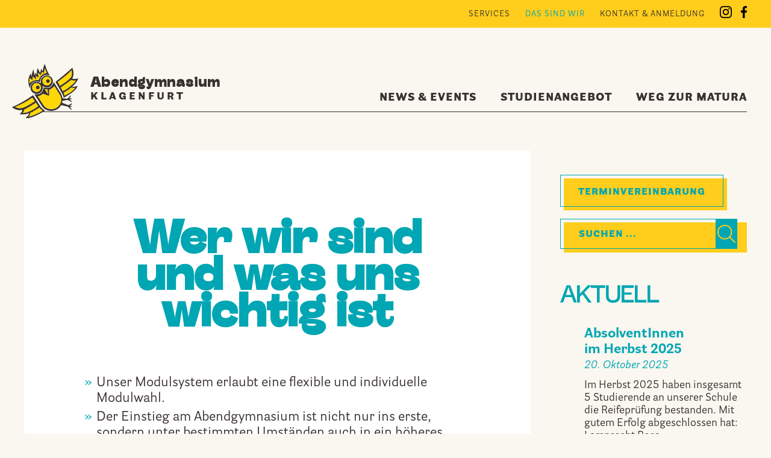

--- FILE ---
content_type: text/html; charset=UTF-8
request_url: https://abendgym-klagenfurt.at/das-sind-wir/
body_size: 16658
content:
<!doctype html>
<!--[if lt IE 7 ]><html lang="de-AT" class="ie6"><![endif]-->
<!--[if IE 7 ]><html lang="de-AT" class="ie7"><![endif]-->
<!--[if IE 8 ]><html lang="de-AT" class="ie8"><![endif]-->
<!--[if (gte IE 9)|(gt IEMobile 7)|!(IEMobile)|!(IE)]><!--><html lang="de-AT" class="no-js"><!--<![endif]-->
	<head>
		<meta charset="UTF-8">
				<link rel="stylesheet" href="https://abendgym-klagenfurt.at/wp-content/themes/abendgym/css/flexslider.css" type="text/css">
		<link rel="apple-touch-icon" sizes="57x57" href="https://abendgym-klagenfurt.at/wp-content/themes/abendgym/img/apple-icon-57x57.png">
        <link rel="apple-touch-icon" sizes="60x60" href="https://abendgym-klagenfurt.at/wp-content/themes/abendgym/img/apple-icon-60x60.png">
        <link rel="apple-touch-icon" sizes="72x72" href="https://abendgym-klagenfurt.at/wp-content/themes/abendgym/img/apple-icon-72x72.png">
        <link rel="apple-touch-icon" sizes="76x76" href="https://abendgym-klagenfurt.at/wp-content/themes/abendgym/img/apple-icon-76x76.png">
        <link rel="apple-touch-icon" sizes="114x114" href="https://abendgym-klagenfurt.at/wp-content/themes/abendgym/img/apple-icon-114x114.png">
        <link rel="apple-touch-icon" sizes="120x120" href="https://abendgym-klagenfurt.at/wp-content/themes/abendgym/img/apple-icon-120x120.png">
        <link rel="apple-touch-icon" sizes="144x144" href="https://abendgym-klagenfurt.at/wp-content/themes/abendgym/img/apple-icon-144x144.png">
        <link rel="apple-touch-icon" sizes="152x152" href="https://abendgym-klagenfurt.at/wp-content/themes/abendgym/img/apple-icon-152x152.png">
        <link rel="apple-touch-icon" sizes="180x180" href="https://abendgym-klagenfurt.at/wp-content/themes/abendgym/img/apple-icon-180x180.png">
        <link rel="icon" type="image/png" sizes="192x192"  href="https://abendgym-klagenfurt.at/wp-content/themes/abendgym/img/android-icon-192x192.png">
        <link rel="icon" type="image/png" sizes="32x32" href="https://abendgym-klagenfurt.at/wp-content/themes/abendgym/img/favicon-32x32.png">
        <link rel="icon" type="image/png" sizes="96x96" href="https://abendgym-klagenfurt.at/wp-content/themes/abendgym/img/favicon-96x96.png">
        <link rel="icon" type="image/png" sizes="16x16" href="https://abendgym-klagenfurt.at/wp-content/themes/abendgym/img/favicon-16x16.png">
        <link rel="manifest" href="https://abendgym-klagenfurt.at/wp-content/themes/abendgym/img/manifest.json">
        <link rel="stylesheet" href="https://use.typekit.net/rst2gkw.css">
        <meta name="msapplication-TileColor" content="#ffffff">
        <meta name="msapplication-TileImage" content="https://abendgym-klagenfurt.at/wp-content/themes/abendgym/img/ms-icon-144x144.png">
        <meta name="theme-color" content="#ffffff">
		<meta http-equiv="X-UA-Compatible" content="IE=edge">
		<meta name="viewport" content="width=device-width, initial-scale=1.0">
		<meta name="description" content="Bildung ist Bewegung">
		<title>Das sind wir &#8211; Abendgymnasium Klagenfurt</title>
<meta name='robots' content='max-image-preview:large' />
<link rel="alternate" title="oEmbed (JSON)" type="application/json+oembed" href="https://abendgym-klagenfurt.at/wp-json/oembed/1.0/embed?url=https%3A%2F%2Fabendgym-klagenfurt.at%2Fdas-sind-wir%2F" />
<link rel="alternate" title="oEmbed (XML)" type="text/xml+oembed" href="https://abendgym-klagenfurt.at/wp-json/oembed/1.0/embed?url=https%3A%2F%2Fabendgym-klagenfurt.at%2Fdas-sind-wir%2F&#038;format=xml" />
<style id='wp-img-auto-sizes-contain-inline-css' type='text/css'>
img:is([sizes=auto i],[sizes^="auto," i]){contain-intrinsic-size:3000px 1500px}
/*# sourceURL=wp-img-auto-sizes-contain-inline-css */
</style>
<style id='wp-emoji-styles-inline-css' type='text/css'>

	img.wp-smiley, img.emoji {
		display: inline !important;
		border: none !important;
		box-shadow: none !important;
		height: 1em !important;
		width: 1em !important;
		margin: 0 0.07em !important;
		vertical-align: -0.1em !important;
		background: none !important;
		padding: 0 !important;
	}
/*# sourceURL=wp-emoji-styles-inline-css */
</style>
<style id='wp-block-library-inline-css' type='text/css'>
:root{--wp-block-synced-color:#7a00df;--wp-block-synced-color--rgb:122,0,223;--wp-bound-block-color:var(--wp-block-synced-color);--wp-editor-canvas-background:#ddd;--wp-admin-theme-color:#007cba;--wp-admin-theme-color--rgb:0,124,186;--wp-admin-theme-color-darker-10:#006ba1;--wp-admin-theme-color-darker-10--rgb:0,107,160.5;--wp-admin-theme-color-darker-20:#005a87;--wp-admin-theme-color-darker-20--rgb:0,90,135;--wp-admin-border-width-focus:2px}@media (min-resolution:192dpi){:root{--wp-admin-border-width-focus:1.5px}}.wp-element-button{cursor:pointer}:root .has-very-light-gray-background-color{background-color:#eee}:root .has-very-dark-gray-background-color{background-color:#313131}:root .has-very-light-gray-color{color:#eee}:root .has-very-dark-gray-color{color:#313131}:root .has-vivid-green-cyan-to-vivid-cyan-blue-gradient-background{background:linear-gradient(135deg,#00d084,#0693e3)}:root .has-purple-crush-gradient-background{background:linear-gradient(135deg,#34e2e4,#4721fb 50%,#ab1dfe)}:root .has-hazy-dawn-gradient-background{background:linear-gradient(135deg,#faaca8,#dad0ec)}:root .has-subdued-olive-gradient-background{background:linear-gradient(135deg,#fafae1,#67a671)}:root .has-atomic-cream-gradient-background{background:linear-gradient(135deg,#fdd79a,#004a59)}:root .has-nightshade-gradient-background{background:linear-gradient(135deg,#330968,#31cdcf)}:root .has-midnight-gradient-background{background:linear-gradient(135deg,#020381,#2874fc)}:root{--wp--preset--font-size--normal:16px;--wp--preset--font-size--huge:42px}.has-regular-font-size{font-size:1em}.has-larger-font-size{font-size:2.625em}.has-normal-font-size{font-size:var(--wp--preset--font-size--normal)}.has-huge-font-size{font-size:var(--wp--preset--font-size--huge)}.has-text-align-center{text-align:center}.has-text-align-left{text-align:left}.has-text-align-right{text-align:right}.has-fit-text{white-space:nowrap!important}#end-resizable-editor-section{display:none}.aligncenter{clear:both}.items-justified-left{justify-content:flex-start}.items-justified-center{justify-content:center}.items-justified-right{justify-content:flex-end}.items-justified-space-between{justify-content:space-between}.screen-reader-text{border:0;clip-path:inset(50%);height:1px;margin:-1px;overflow:hidden;padding:0;position:absolute;width:1px;word-wrap:normal!important}.screen-reader-text:focus{background-color:#ddd;clip-path:none;color:#444;display:block;font-size:1em;height:auto;left:5px;line-height:normal;padding:15px 23px 14px;text-decoration:none;top:5px;width:auto;z-index:100000}html :where(.has-border-color){border-style:solid}html :where([style*=border-top-color]){border-top-style:solid}html :where([style*=border-right-color]){border-right-style:solid}html :where([style*=border-bottom-color]){border-bottom-style:solid}html :where([style*=border-left-color]){border-left-style:solid}html :where([style*=border-width]){border-style:solid}html :where([style*=border-top-width]){border-top-style:solid}html :where([style*=border-right-width]){border-right-style:solid}html :where([style*=border-bottom-width]){border-bottom-style:solid}html :where([style*=border-left-width]){border-left-style:solid}html :where(img[class*=wp-image-]){height:auto;max-width:100%}:where(figure){margin:0 0 1em}html :where(.is-position-sticky){--wp-admin--admin-bar--position-offset:var(--wp-admin--admin-bar--height,0px)}@media screen and (max-width:600px){html :where(.is-position-sticky){--wp-admin--admin-bar--position-offset:0px}}

/*# sourceURL=wp-block-library-inline-css */
</style><style id='wp-block-latest-posts-inline-css' type='text/css'>
.wp-block-latest-posts{box-sizing:border-box}.wp-block-latest-posts.alignleft{margin-right:2em}.wp-block-latest-posts.alignright{margin-left:2em}.wp-block-latest-posts.wp-block-latest-posts__list{list-style:none}.wp-block-latest-posts.wp-block-latest-posts__list li{clear:both;overflow-wrap:break-word}.wp-block-latest-posts.is-grid{display:flex;flex-wrap:wrap}.wp-block-latest-posts.is-grid li{margin:0 1.25em 1.25em 0;width:100%}@media (min-width:600px){.wp-block-latest-posts.columns-2 li{width:calc(50% - .625em)}.wp-block-latest-posts.columns-2 li:nth-child(2n){margin-right:0}.wp-block-latest-posts.columns-3 li{width:calc(33.33333% - .83333em)}.wp-block-latest-posts.columns-3 li:nth-child(3n){margin-right:0}.wp-block-latest-posts.columns-4 li{width:calc(25% - .9375em)}.wp-block-latest-posts.columns-4 li:nth-child(4n){margin-right:0}.wp-block-latest-posts.columns-5 li{width:calc(20% - 1em)}.wp-block-latest-posts.columns-5 li:nth-child(5n){margin-right:0}.wp-block-latest-posts.columns-6 li{width:calc(16.66667% - 1.04167em)}.wp-block-latest-posts.columns-6 li:nth-child(6n){margin-right:0}}:root :where(.wp-block-latest-posts.is-grid){padding:0}:root :where(.wp-block-latest-posts.wp-block-latest-posts__list){padding-left:0}.wp-block-latest-posts__post-author,.wp-block-latest-posts__post-date{display:block;font-size:.8125em}.wp-block-latest-posts__post-excerpt,.wp-block-latest-posts__post-full-content{margin-bottom:1em;margin-top:.5em}.wp-block-latest-posts__featured-image a{display:inline-block}.wp-block-latest-posts__featured-image img{height:auto;max-width:100%;width:auto}.wp-block-latest-posts__featured-image.alignleft{float:left;margin-right:1em}.wp-block-latest-posts__featured-image.alignright{float:right;margin-left:1em}.wp-block-latest-posts__featured-image.aligncenter{margin-bottom:1em;text-align:center}
/*# sourceURL=https://abendgym-klagenfurt.at/wp-includes/blocks/latest-posts/style.min.css */
</style>
<style id='wp-block-search-inline-css' type='text/css'>
.wp-block-search__button{margin-left:10px;word-break:normal}.wp-block-search__button.has-icon{line-height:0}.wp-block-search__button svg{height:1.25em;min-height:24px;min-width:24px;width:1.25em;fill:currentColor;vertical-align:text-bottom}:where(.wp-block-search__button){border:1px solid #ccc;padding:6px 10px}.wp-block-search__inside-wrapper{display:flex;flex:auto;flex-wrap:nowrap;max-width:100%}.wp-block-search__label{width:100%}.wp-block-search.wp-block-search__button-only .wp-block-search__button{box-sizing:border-box;display:flex;flex-shrink:0;justify-content:center;margin-left:0;max-width:100%}.wp-block-search.wp-block-search__button-only .wp-block-search__inside-wrapper{min-width:0!important;transition-property:width}.wp-block-search.wp-block-search__button-only .wp-block-search__input{flex-basis:100%;transition-duration:.3s}.wp-block-search.wp-block-search__button-only.wp-block-search__searchfield-hidden,.wp-block-search.wp-block-search__button-only.wp-block-search__searchfield-hidden .wp-block-search__inside-wrapper{overflow:hidden}.wp-block-search.wp-block-search__button-only.wp-block-search__searchfield-hidden .wp-block-search__input{border-left-width:0!important;border-right-width:0!important;flex-basis:0;flex-grow:0;margin:0;min-width:0!important;padding-left:0!important;padding-right:0!important;width:0!important}:where(.wp-block-search__input){appearance:none;border:1px solid #949494;flex-grow:1;font-family:inherit;font-size:inherit;font-style:inherit;font-weight:inherit;letter-spacing:inherit;line-height:inherit;margin-left:0;margin-right:0;min-width:3rem;padding:8px;text-decoration:unset!important;text-transform:inherit}:where(.wp-block-search__button-inside .wp-block-search__inside-wrapper){background-color:#fff;border:1px solid #949494;box-sizing:border-box;padding:4px}:where(.wp-block-search__button-inside .wp-block-search__inside-wrapper) .wp-block-search__input{border:none;border-radius:0;padding:0 4px}:where(.wp-block-search__button-inside .wp-block-search__inside-wrapper) .wp-block-search__input:focus{outline:none}:where(.wp-block-search__button-inside .wp-block-search__inside-wrapper) :where(.wp-block-search__button){padding:4px 8px}.wp-block-search.aligncenter .wp-block-search__inside-wrapper{margin:auto}.wp-block[data-align=right] .wp-block-search.wp-block-search__button-only .wp-block-search__inside-wrapper{float:right}
/*# sourceURL=https://abendgym-klagenfurt.at/wp-includes/blocks/search/style.min.css */
</style>
<style id='wp-block-group-inline-css' type='text/css'>
.wp-block-group{box-sizing:border-box}:where(.wp-block-group.wp-block-group-is-layout-constrained){position:relative}
/*# sourceURL=https://abendgym-klagenfurt.at/wp-includes/blocks/group/style.min.css */
</style>
<style id='global-styles-inline-css' type='text/css'>
:root{--wp--preset--aspect-ratio--square: 1;--wp--preset--aspect-ratio--4-3: 4/3;--wp--preset--aspect-ratio--3-4: 3/4;--wp--preset--aspect-ratio--3-2: 3/2;--wp--preset--aspect-ratio--2-3: 2/3;--wp--preset--aspect-ratio--16-9: 16/9;--wp--preset--aspect-ratio--9-16: 9/16;--wp--preset--color--black: #000000;--wp--preset--color--cyan-bluish-gray: #abb8c3;--wp--preset--color--white: #ffffff;--wp--preset--color--pale-pink: #f78da7;--wp--preset--color--vivid-red: #cf2e2e;--wp--preset--color--luminous-vivid-orange: #ff6900;--wp--preset--color--luminous-vivid-amber: #fcb900;--wp--preset--color--light-green-cyan: #7bdcb5;--wp--preset--color--vivid-green-cyan: #00d084;--wp--preset--color--pale-cyan-blue: #8ed1fc;--wp--preset--color--vivid-cyan-blue: #0693e3;--wp--preset--color--vivid-purple: #9b51e0;--wp--preset--gradient--vivid-cyan-blue-to-vivid-purple: linear-gradient(135deg,rgb(6,147,227) 0%,rgb(155,81,224) 100%);--wp--preset--gradient--light-green-cyan-to-vivid-green-cyan: linear-gradient(135deg,rgb(122,220,180) 0%,rgb(0,208,130) 100%);--wp--preset--gradient--luminous-vivid-amber-to-luminous-vivid-orange: linear-gradient(135deg,rgb(252,185,0) 0%,rgb(255,105,0) 100%);--wp--preset--gradient--luminous-vivid-orange-to-vivid-red: linear-gradient(135deg,rgb(255,105,0) 0%,rgb(207,46,46) 100%);--wp--preset--gradient--very-light-gray-to-cyan-bluish-gray: linear-gradient(135deg,rgb(238,238,238) 0%,rgb(169,184,195) 100%);--wp--preset--gradient--cool-to-warm-spectrum: linear-gradient(135deg,rgb(74,234,220) 0%,rgb(151,120,209) 20%,rgb(207,42,186) 40%,rgb(238,44,130) 60%,rgb(251,105,98) 80%,rgb(254,248,76) 100%);--wp--preset--gradient--blush-light-purple: linear-gradient(135deg,rgb(255,206,236) 0%,rgb(152,150,240) 100%);--wp--preset--gradient--blush-bordeaux: linear-gradient(135deg,rgb(254,205,165) 0%,rgb(254,45,45) 50%,rgb(107,0,62) 100%);--wp--preset--gradient--luminous-dusk: linear-gradient(135deg,rgb(255,203,112) 0%,rgb(199,81,192) 50%,rgb(65,88,208) 100%);--wp--preset--gradient--pale-ocean: linear-gradient(135deg,rgb(255,245,203) 0%,rgb(182,227,212) 50%,rgb(51,167,181) 100%);--wp--preset--gradient--electric-grass: linear-gradient(135deg,rgb(202,248,128) 0%,rgb(113,206,126) 100%);--wp--preset--gradient--midnight: linear-gradient(135deg,rgb(2,3,129) 0%,rgb(40,116,252) 100%);--wp--preset--font-size--small: 13px;--wp--preset--font-size--medium: 20px;--wp--preset--font-size--large: 36px;--wp--preset--font-size--x-large: 42px;--wp--preset--spacing--20: 0.44rem;--wp--preset--spacing--30: 0.67rem;--wp--preset--spacing--40: 1rem;--wp--preset--spacing--50: 1.5rem;--wp--preset--spacing--60: 2.25rem;--wp--preset--spacing--70: 3.38rem;--wp--preset--spacing--80: 5.06rem;--wp--preset--shadow--natural: 6px 6px 9px rgba(0, 0, 0, 0.2);--wp--preset--shadow--deep: 12px 12px 50px rgba(0, 0, 0, 0.4);--wp--preset--shadow--sharp: 6px 6px 0px rgba(0, 0, 0, 0.2);--wp--preset--shadow--outlined: 6px 6px 0px -3px rgb(255, 255, 255), 6px 6px rgb(0, 0, 0);--wp--preset--shadow--crisp: 6px 6px 0px rgb(0, 0, 0);}:where(.is-layout-flex){gap: 0.5em;}:where(.is-layout-grid){gap: 0.5em;}body .is-layout-flex{display: flex;}.is-layout-flex{flex-wrap: wrap;align-items: center;}.is-layout-flex > :is(*, div){margin: 0;}body .is-layout-grid{display: grid;}.is-layout-grid > :is(*, div){margin: 0;}:where(.wp-block-columns.is-layout-flex){gap: 2em;}:where(.wp-block-columns.is-layout-grid){gap: 2em;}:where(.wp-block-post-template.is-layout-flex){gap: 1.25em;}:where(.wp-block-post-template.is-layout-grid){gap: 1.25em;}.has-black-color{color: var(--wp--preset--color--black) !important;}.has-cyan-bluish-gray-color{color: var(--wp--preset--color--cyan-bluish-gray) !important;}.has-white-color{color: var(--wp--preset--color--white) !important;}.has-pale-pink-color{color: var(--wp--preset--color--pale-pink) !important;}.has-vivid-red-color{color: var(--wp--preset--color--vivid-red) !important;}.has-luminous-vivid-orange-color{color: var(--wp--preset--color--luminous-vivid-orange) !important;}.has-luminous-vivid-amber-color{color: var(--wp--preset--color--luminous-vivid-amber) !important;}.has-light-green-cyan-color{color: var(--wp--preset--color--light-green-cyan) !important;}.has-vivid-green-cyan-color{color: var(--wp--preset--color--vivid-green-cyan) !important;}.has-pale-cyan-blue-color{color: var(--wp--preset--color--pale-cyan-blue) !important;}.has-vivid-cyan-blue-color{color: var(--wp--preset--color--vivid-cyan-blue) !important;}.has-vivid-purple-color{color: var(--wp--preset--color--vivid-purple) !important;}.has-black-background-color{background-color: var(--wp--preset--color--black) !important;}.has-cyan-bluish-gray-background-color{background-color: var(--wp--preset--color--cyan-bluish-gray) !important;}.has-white-background-color{background-color: var(--wp--preset--color--white) !important;}.has-pale-pink-background-color{background-color: var(--wp--preset--color--pale-pink) !important;}.has-vivid-red-background-color{background-color: var(--wp--preset--color--vivid-red) !important;}.has-luminous-vivid-orange-background-color{background-color: var(--wp--preset--color--luminous-vivid-orange) !important;}.has-luminous-vivid-amber-background-color{background-color: var(--wp--preset--color--luminous-vivid-amber) !important;}.has-light-green-cyan-background-color{background-color: var(--wp--preset--color--light-green-cyan) !important;}.has-vivid-green-cyan-background-color{background-color: var(--wp--preset--color--vivid-green-cyan) !important;}.has-pale-cyan-blue-background-color{background-color: var(--wp--preset--color--pale-cyan-blue) !important;}.has-vivid-cyan-blue-background-color{background-color: var(--wp--preset--color--vivid-cyan-blue) !important;}.has-vivid-purple-background-color{background-color: var(--wp--preset--color--vivid-purple) !important;}.has-black-border-color{border-color: var(--wp--preset--color--black) !important;}.has-cyan-bluish-gray-border-color{border-color: var(--wp--preset--color--cyan-bluish-gray) !important;}.has-white-border-color{border-color: var(--wp--preset--color--white) !important;}.has-pale-pink-border-color{border-color: var(--wp--preset--color--pale-pink) !important;}.has-vivid-red-border-color{border-color: var(--wp--preset--color--vivid-red) !important;}.has-luminous-vivid-orange-border-color{border-color: var(--wp--preset--color--luminous-vivid-orange) !important;}.has-luminous-vivid-amber-border-color{border-color: var(--wp--preset--color--luminous-vivid-amber) !important;}.has-light-green-cyan-border-color{border-color: var(--wp--preset--color--light-green-cyan) !important;}.has-vivid-green-cyan-border-color{border-color: var(--wp--preset--color--vivid-green-cyan) !important;}.has-pale-cyan-blue-border-color{border-color: var(--wp--preset--color--pale-cyan-blue) !important;}.has-vivid-cyan-blue-border-color{border-color: var(--wp--preset--color--vivid-cyan-blue) !important;}.has-vivid-purple-border-color{border-color: var(--wp--preset--color--vivid-purple) !important;}.has-vivid-cyan-blue-to-vivid-purple-gradient-background{background: var(--wp--preset--gradient--vivid-cyan-blue-to-vivid-purple) !important;}.has-light-green-cyan-to-vivid-green-cyan-gradient-background{background: var(--wp--preset--gradient--light-green-cyan-to-vivid-green-cyan) !important;}.has-luminous-vivid-amber-to-luminous-vivid-orange-gradient-background{background: var(--wp--preset--gradient--luminous-vivid-amber-to-luminous-vivid-orange) !important;}.has-luminous-vivid-orange-to-vivid-red-gradient-background{background: var(--wp--preset--gradient--luminous-vivid-orange-to-vivid-red) !important;}.has-very-light-gray-to-cyan-bluish-gray-gradient-background{background: var(--wp--preset--gradient--very-light-gray-to-cyan-bluish-gray) !important;}.has-cool-to-warm-spectrum-gradient-background{background: var(--wp--preset--gradient--cool-to-warm-spectrum) !important;}.has-blush-light-purple-gradient-background{background: var(--wp--preset--gradient--blush-light-purple) !important;}.has-blush-bordeaux-gradient-background{background: var(--wp--preset--gradient--blush-bordeaux) !important;}.has-luminous-dusk-gradient-background{background: var(--wp--preset--gradient--luminous-dusk) !important;}.has-pale-ocean-gradient-background{background: var(--wp--preset--gradient--pale-ocean) !important;}.has-electric-grass-gradient-background{background: var(--wp--preset--gradient--electric-grass) !important;}.has-midnight-gradient-background{background: var(--wp--preset--gradient--midnight) !important;}.has-small-font-size{font-size: var(--wp--preset--font-size--small) !important;}.has-medium-font-size{font-size: var(--wp--preset--font-size--medium) !important;}.has-large-font-size{font-size: var(--wp--preset--font-size--large) !important;}.has-x-large-font-size{font-size: var(--wp--preset--font-size--x-large) !important;}
/*# sourceURL=global-styles-inline-css */
</style>

<style id='classic-theme-styles-inline-css' type='text/css'>
/*! This file is auto-generated */
.wp-block-button__link{color:#fff;background-color:#32373c;border-radius:9999px;box-shadow:none;text-decoration:none;padding:calc(.667em + 2px) calc(1.333em + 2px);font-size:1.125em}.wp-block-file__button{background:#32373c;color:#fff;text-decoration:none}
/*# sourceURL=/wp-includes/css/classic-themes.min.css */
</style>
<link rel='stylesheet' id='contact-form-7-css' href='https://abendgym-klagenfurt.at/wp-content/plugins/contact-form-7/includes/css/styles.css?ver=6.1.1' media='all' />
<link rel='stylesheet' id='normalize-css' href='https://abendgym-klagenfurt.at/wp-content/themes/abendgym/css/normalize.min.css?ver=1.0' media='all' />
<link rel='stylesheet' id='sf-css' href='https://abendgym-klagenfurt.at/wp-content/themes/abendgym/style.css?ver=1.0' media='all' />
<link rel='stylesheet' id='wp-featherlight-css' href='https://abendgym-klagenfurt.at/wp-content/plugins/wp-featherlight/css/wp-featherlight.min.css?ver=1.3.4' media='all' />
<script type="text/javascript" src="https://abendgym-klagenfurt.at/wp-content/themes/abendgym/js/lib/conditionizr-4.3.0.min.js?ver=4.3.0" id="conditionizr-js"></script>
<script type="text/javascript" src="https://abendgym-klagenfurt.at/wp-content/themes/abendgym/js/lib/modernizr-2.7.1.min.js?ver=2.7.1" id="modernizr-js"></script>
<script type="text/javascript" src="https://abendgym-klagenfurt.at/wp-includes/js/jquery/jquery.min.js?ver=3.7.1" id="jquery-core-js"></script>
<script type="text/javascript" src="https://abendgym-klagenfurt.at/wp-includes/js/jquery/jquery-migrate.min.js?ver=3.4.1" id="jquery-migrate-js"></script>
<script type="text/javascript" src="https://abendgym-klagenfurt.at/wp-content/themes/abendgym/js/scripts.js?ver=1.0.0" id="sfscripts-js"></script>
<link rel="https://api.w.org/" href="https://abendgym-klagenfurt.at/wp-json/" /><link rel="alternate" title="JSON" type="application/json" href="https://abendgym-klagenfurt.at/wp-json/wp/v2/pages/16" />		<script>
        // conditionizr.com
        // configure environment tests
        conditionizr.config({
            assets: 'https://abendgym-klagenfurt.at/wp-content/themes/abendgym',
            tests: {}
        });
        </script>
	</head>
	<body class="wp-singular page-template-default page page-id-16 wp-theme-abendgym overflow wp-featherlight-captions das-sind-wir">
		<div class="wrapper">
			<a class="skip-link screen-reader-text" href="#content" style="display: none;">Zum Inhaltsbereich springen</a>
			<header class="header clear">
                <div class="menu mobile-menu visible-s">
                    <div id="logo">
                        <a href="https://abendgym-klagenfurt.at">
                            <svg id="abendgym" xmlns="http://www.w3.org/2000/svg" viewBox="0 0 104.3 85.78"><defs><style>.cls-1{fill:#ffd706;}.cls-2{fill:#38322f;}.cls-3{fill:#38312f;}</style></defs><g id="Hintergrund_gelb"><path class="cls-1" d="m42.1,25.9c-5.5-1-10.9,1.2-14.8,5.1-.1-3.1.1-6.2.5-9.2,1.4,1.4,2.8,2.8,4.1,4.2.3-2.2.6-4.4.8-6.6,1.6,1.9,3.3,3.8,5.1,5.5-.1-1.9-.3-3.8-.4-5.8,1.5.8,3,1.5,4.5,2.3-.5-2.5-.9-4.9-1.4-7.4,1.6,1.2,3.2,2.4,4.8,3.5.5-1.6.9-3.2,1.4-4.8,1.2.5,2.3,1.1,3.5,1.6.4-2.5.8-5,1.2-7.5,1.2,2.5,2.3,5.1,3.4,7.6-6.1.6-11.2,5.3-12.7,11.5Z"/><path class="cls-1" d="m56.2,40.5c.1,2.5.1,5,.2,7.5-1.8-2.7-3.5-5.5-5.3-8.2,1.7.1,3.4.4,5.1.7Z"/><path class="cls-1" d="m72.8,67.4c-5.9,5.8-16.4,6.1-22-.2-3.9-4.9-6.7-10.7-10.4-15.7,3-.9,5.9-2.3,8.3-4.3,3.2,1.1,6.5,2.3,9.7,3.4,0-3.2-.1-6.5-.1-9.7,3.2-1.2,6.1-3.2,8.3-6,2.9,4.7,5.9,9.3,8.7,14,3.6,5.7,2.7,14-2.5,18.5Z"/><path class="cls-1" d="m38.6,44.5c-3.9,0-7.1-3.2-7.1-7.1s3.2-7.1,7.1-7.1,7.1,3.2,7.1,7.1-3.2,7.1-7.1,7.1Z"/><path class="cls-1" d="m54.8,34.2c-3.9,0-7.1-3.2-7.1-7.1s3.2-7.1,7.1-7.1,7.1,3.2,7.1,7.1-3.2,7.1-7.1,7.1Z"/><path class="cls-1" d="m16.5,69.6c-4.4,1.1-7,.7-12.2-1.4,17.4-7,27.6-15,27.6-15l4.1,6c0-.1-13.7,9.2-19.5,10.4Z"/><path class="cls-1" d="m26.5,75.7c-3.2,1.4-5.6,1.8-9.9,2,2.3-2.2,1.9-3.4,2.4-5.4,7.2-3.4,18.6-11.1,18.6-11.1l3.7,5.9s-6.3,4.8-14.8,8.6Z"/><path class="cls-1" d="m29.1,77.1c5.1-2,13.8-8,13.8-8,0,0,4,4.1,5.5,5.1-6.7,3.6-15.6,8.2-22.3,9.2,1.6-2.1,2.1-3.7,3-6.3Z"/><path class="cls-1" d="m71.8,28.4s16.8-12.1,21.8-18.8c.8,4,1.4,9-1.3,12.3-3.2,4.4-17,13-17,13l-3.5-6.5Z"/><path class="cls-1" d="m76.5,37.3s10.8-7.3,16.4-11.9c1.9.5,5.1,1.6,7.9.6-1.8,3.6-5.5,6.4-7.9,8.5-6.4,5.7-12.9,8.8-12.9,8.8l-3.5-6Z"/><path class="cls-1" d="m99.6,37.7c-3.4,5.4-10.6,9.4-17,12.7-.3-1.7-1.6-4.8-1.6-4.8,0,0,8.4-4.7,12-8.2,2.7.4,4.2.7,6.6.3Z"/></g><g id="Eule"><path class="cls-3" d="m51.6,0c-2,3.7-2.7,7.9-3.4,11.9-.7-1.4-1.4-2.9-2.1-4.3-.6,2.3-1.3,4.6-2,6.9-1.4-2.5-2.5-5.3-3.6-8-1.4,3.5-1.8,7.3-1.2,11-.8-1.4-1.7-2.7-2.6-4-.1,1.8-.3,3.6-.4,5.4-1.7-3.3-2.2-6.9-2.7-10.5-2.2,6.4-2.5,8.6-2.8,12.6-.4-1.9-.7-3.8-1.1-5.8-5.4,6.5-4.7,15.6-1.8,23,.8-3,1.6-6.3,4.2-8.3,3.3-2.9,8.1-2.8,11.9-1.1.3-3.8,1.7-7.8,5.1-9.9,3-2.2,6.9-1.4,10.3-.9-4-5.2-6-11.6-7.8-18Zm-9.5,25.9c-5.5-1-10.9,1.2-14.8,5.1-.1-3.1.1-6.2.5-9.2,1.4,1.4,2.8,2.8,4.1,4.2.3-2.2.6-4.4.8-6.6,1.6,1.9,3.3,3.8,5.1,5.5-.1-1.9-.3-3.8-.4-5.8,1.5.8,3,1.5,4.5,2.3-.5-2.5-.9-4.9-1.4-7.4,1.6,1.2,3.2,2.4,4.8,3.5.5-1.6.9-3.2,1.4-4.8,1.2.5,2.3,1.1,3.5,1.6.4-2.5.8-5,1.2-7.5,1.2,2.5,2.3,5.1,3.4,7.6-6.1.6-11.2,5.3-12.7,11.5Z"/><path class="cls-3" d="m95,67.2c-1-.2-3-.8-4.1-1,1.5-1,3.5-1.8,3.6-3.9-2.1.9-4,2-5.9,3.1-3.3-1.4-6.6-2.7-9.9-4,.1-.7.4-2.1.6-2.8,2.7-.5,5.4-1.5,8.3-1.4,2.1.8,3.9,2,5.8,3.1.2-.3.6-1,.7-1.3-1.2-.7-2.5-1.4-3.7-2.2,1.6-.6,3.1-1.2,4.4-2.3-1.7,0-3.3.1-4.9.3,1.3-1.6,2.7-3.2,3-5.3-2.2,1.5-3.9,3.5-5.6,5.5-2.6-.1-5.1-.2-7.7-.4-.7-2.8-1.5-5.7-3-8.2-3.7-5.9-7.5-11.7-11-17.7-1,3.4-2.8,6.9-6.1,8.5-3.1,1.8-6.7,1-9.9-.1-.3,4.1-2.3,8.2-6.1,10.1-2.6,1.5-5.6.8-8.4.8,4,6,7.7,12.2,11.6,18.3,3.4,5.3,9.8,8.6,16.2,8,6-.3,11.5-3.9,14.4-9.1,3.5.8,7,1.4,10.4,2.4,2.2,1.5,3.9,3.8,6.2,5.2-.2-2.1-1.8-3.4-3.2-4.9,1.3,0,2.8-.1,4.3-.7Zm-38.8-26.7c.1,2.5.1,5,.2,7.5-1.8-2.7-3.5-5.5-5.3-8.2,1.7.1,3.4.4,5.1.7Zm16.6,26.9c-5.9,5.8-16.4,6.1-22-.2-3.9-4.9-6.7-10.7-10.4-15.7,3-.9,5.9-2.3,8.3-4.3,3.2,1.1,6.5,2.3,9.7,3.4,0-3.2-.1-6.5-.1-9.7,3.2-1.2,6.1-3.2,8.3-6,2.9,4.7,5.9,9.3,8.7,14,3.6,5.7,2.7,14-2.5,18.5Z"/><path class="cls-3" d="m63.4,23.8c-2.4-5.8-11.1-7.4-15.3-2.8-2.8,2.4-3.2,6.3-2.8,9.7-2.6-1.7-5.6-3.1-8.7-2.2-5.6,1-8.9,7.6-6.9,12.8,1.8,5.3,8.6,7.7,13.5,5.1,4-2.2,5.9-7.1,4.8-11.5,2.2,1.4,4.7,2.9,7.5,2.5,6.3-.2,10.9-8,7.9-13.6Zm-24.8,20.7c-3.9,0-7.1-3.2-7.1-7.1s3.2-7.1,7.1-7.1,7.1,3.2,7.1,7.1-3.2,7.1-7.1,7.1Zm16.2-10.3c-3.9,0-7.1-3.2-7.1-7.1s3.2-7.1,7.1-7.1,7.1,3.2,7.1,7.1-3.2,7.1-7.1,7.1Z"/><path class="cls-3" d="m45.1,68c-2.4-3.5-12.1-18.6-12.1-18.6,0,0-15.4,11.8-33,18.9,3.1,3.3,9.2,5.8,16.4,4.6-.9,2.1-.9,4.1-4.7,6.7,7.2.8,11.7-.1,15.5-1.9-1.1,2.7-2.2,4.5-5.7,7.9,9.3,1.9,30.5-11.7,30.5-11.7-2-.8-5.2-3.8-6.9-5.9Zm-28.6,1.6c-4.4,1.1-7,.7-12.2-1.4,17.4-7,27.6-15,27.6-15l4.1,6c0-.1-13.7,9.2-19.5,10.4Zm10,6.1c-3.2,1.4-5.6,1.8-9.9,2,2.3-2.2,1.9-3.4,2.4-5.4,7.2-3.4,18.6-11.1,18.6-11.1l3.7,5.9s-6.3,4.8-14.8,8.6Zm2.6,1.4c5.1-2,13.8-8,13.8-8,0,0,4,4.1,5.5,5.1-6.7,3.6-15.6,8.2-22.3,9.2,1.6-2.1,2.1-3.7,3-6.3Z"/><path class="cls-3" d="m94.4,36.1c3-2.5,7.8-6.9,9.9-13.5-3.7,2-7.7,1-9.8.8,3.7-5.7,2-13.2.4-17.4-12.7,12-26.5,22.4-26.5,22.4,0,0,7.8,13.6,9.8,17.3,1.8,3.3,2.1,3.9,3.1,7.7,0,0,19.9-9.7,21.9-18.6-4.2,1.4-6.1,1.6-8.8,1.3Zm-22.6-7.7s16.8-12.1,21.8-18.8c.8,4,1.4,9-1.3,12.3-3.2,4.4-17,13-17,13l-3.5-6.5Zm4.7,8.9s10.8-7.3,16.4-11.9c1.9.5,5.1,1.6,7.9.6-1.8,3.6-5.5,6.4-7.9,8.5-6.4,5.7-12.9,8.8-12.9,8.8l-3.5-6Zm23.1.4c-3.4,5.4-10.6,9.4-17,12.7-.3-1.7-1.6-4.8-1.6-4.8,0,0,8.4-4.7,12-8.2,2.7.4,4.2.7,6.6.3Z"/></g><g id="Augen"><path class="cls-2" d="m43.4,37.3c0,1.6-1.3,2.9-2.9,2.9s-2.9-1.3-2.9-2.9,1.3-2.9,2.9-2.9,2.9,1.3,2.9,2.9Z"/><path class="cls-2" d="m59.4,27.2c0,1.6-1.3,2.9-2.9,2.9s-2.9-1.3-2.9-2.9,1.3-2.9,2.9-2.9c1.6,0,2.9,1.3,2.9,2.9Z"/></g></svg>
                            <div class="wortmarke">
                                <div class="gym">Abendgymnasium</div>
                                <div class="klu">Klagenfurt</div>
                            </div>
                            <div class="clear"></div>
                        </a>
                    </div>
                    <div id="menuburger" class="closed"><span class="buntop"></span><span class="patty"></span><span class="bunbottom"></span></div>
                    <div class="menu-content">
                        <nav id="mobile-menu"><ul id="menu-mobile-menu" class="menu"><li id="menu-item-28" class="menu-item menu-item-type-post_type menu-item-object-page menu-item-28"><a href="https://abendgym-klagenfurt.at/news-events/">News &#038; Events</a></li>
<li id="menu-item-29" class="menu-item menu-item-type-post_type menu-item-object-page menu-item-29"><a href="https://abendgym-klagenfurt.at/studienangebot/">Studienangebot</a></li>
<li id="menu-item-30" class="menu-item menu-item-type-post_type menu-item-object-page menu-item-30"><a href="https://abendgym-klagenfurt.at/weg-zur-matura/">Weg zur Matura</a></li>
<li id="menu-item-31" class="small first menu-item menu-item-type-custom menu-item-object-custom menu-item-31"><a href="#services">Services</a></li>
<li id="menu-item-32" class="small menu-item menu-item-type-post_type menu-item-object-page current-menu-item page_item page-item-16 current_page_item menu-item-32"><a href="https://abendgym-klagenfurt.at/das-sind-wir/" aria-current="page">Das sind wir</a></li>
<li id="menu-item-33" class="small menu-item menu-item-type-custom menu-item-object-custom menu-item-33"><a href="#kontakt">Kontakt &#038; Anmeldung</a></li>
</ul></nav>
                        <div class="socials">
                            <div class="insta icon">
                                <a href="https://www.instagram.com/abendgymnasiumklagenfurt/" target="_blank" title="Abendgym auf Instagram"><svg id="Ebene_1" xmlns="http://www.w3.org/2000/svg" viewBox="0 0 162.95 163.1"><path d="m81.17,147.9c10.2,0,20.4.1,30.5,0,6.1-.1,12.2-.7,17.9-3.1,12.4-5.2,17.1-15.5,17.8-28.1,1.3-23.6,1.3-47.2,0-70.8-.7-12.1-5.2-22.2-17-27.5-5.2-2.3-10.9-3.1-16.5-3.3-21.7-.9-43.4-.9-65.1,0-5.8.2-11.5,1-16.8,3.4-11.5,5.3-16,15.2-16.7,27.1-1.3,23.9-1.5,47.9.1,71.8,1.2,18.5,10.8,27.9,29.2,30,12.2,1.3,24.4.8,36.6.5m.2-147.9c13.7.2,27.4-.4,41,1.4,22.7,3,37.8,18.5,39.3,41.5,1.7,25.7,1.7,51.5,0,77.2-1.6,24.4-18.8,40.6-44.1,42-24.2,1.3-48.4,1.4-72.5-.1-16.7-1-30.7-7.5-38.8-23.2C1.88,130.3.58,121,.38,111.6-.12,91.5-.12,71.4.38,51.2c.2-9.4,1.5-18.7,5.9-27.2C13.28,10.4,25.07,3.6,39.78,1.5,53.57-.5,67.48.2,81.38,0m27,80.1c-.1-14.5-13.7-26.9-29-25.8-14.1,1-26.7,13.9-24.9,30.5,1.5,13.8,14.8,24.9,28.9,23.7,14.9-1.3,26.2-14.2,25-28.4m-27.1,42.9c-23.4,0-41.7-18.4-41.6-41.8,0-23.3,18.5-41.6,42-41.5,23.3.1,41.5,18.5,41.5,42-.1,23.1-18.6,41.4-41.9,41.3m43.5-75.5c-5.3,0-9.7-4.4-9.6-9.7s4.5-9.6,9.8-9.5c5.3,0,9.7,4.5,9.6,9.7-.1,5.4-4.4,9.6-9.8,9.5"/></svg></a>
                            </div>
                            <div class="fb icon">
                                <a href="https://de-de.facebook.com/abendgymnasiumklagenfurt/" target="_blank" title="Abendgym auf Facebook"><svg id="Ebene_1" xmlns="http://www.w3.org/2000/svg" viewBox="0 0 83.4 161.29"><path d="m54.4,59.19h28.2c-1.3,9.6-2.5,18.9-3.7,28.6h-24.6v73.5h-29.7v-73.5H0v-28.6h23.9c1-1.6.6-3,.6-4.3.2-8.6-.6-17.2.8-25.7C28.1,11.99,40.4,1.09,58.1.19c8.3-.4,16.7-.2,25.3,1v25.6h-9.5c-3,0-6-.1-9,.3-6.8.8-10,3.8-10.4,10.5-.4,7-.1,14-.1,21.6"/></svg></a>
                            </div>
                        </div>
                    </div>
                </div>
                <div class="menu desktop-menu visible-m">
                    <div class="menu top-menu">
                        <div class="menuContainer">
                        <nav id="top-menu"><ul id="menu-top-menu" class="menu"><li id="menu-item-22" class="menu-item menu-item-type-custom menu-item-object-custom menu-item-22"><a href="#services">Services</a></li>
<li id="menu-item-23" class="menu-item menu-item-type-post_type menu-item-object-page current-menu-item page_item page-item-16 current_page_item menu-item-23"><a href="https://abendgym-klagenfurt.at/das-sind-wir/" aria-current="page">Das sind wir</a></li>
<li id="menu-item-24" class="menu-item menu-item-type-custom menu-item-object-custom menu-item-24"><a href="#kontakt">Kontakt &#038; Anmeldung</a></li>
</ul></nav>
                            <div class="socials">
                                <div class="insta icon">
                                    <a href="https://www.instagram.com/abendgymnasiumklagenfurt/" target="_blank" title="Abendgym auf Instagram"><svg id="insta" xmlns="http://www.w3.org/2000/svg" viewBox="0 0 162.95 163.1"><path d="m81.17,147.9c10.2,0,20.4.1,30.5,0,6.1-.1,12.2-.7,17.9-3.1,12.4-5.2,17.1-15.5,17.8-28.1,1.3-23.6,1.3-47.2,0-70.8-.7-12.1-5.2-22.2-17-27.5-5.2-2.3-10.9-3.1-16.5-3.3-21.7-.9-43.4-.9-65.1,0-5.8.2-11.5,1-16.8,3.4-11.5,5.3-16,15.2-16.7,27.1-1.3,23.9-1.5,47.9.1,71.8,1.2,18.5,10.8,27.9,29.2,30,12.2,1.3,24.4.8,36.6.5m.2-147.9c13.7.2,27.4-.4,41,1.4,22.7,3,37.8,18.5,39.3,41.5,1.7,25.7,1.7,51.5,0,77.2-1.6,24.4-18.8,40.6-44.1,42-24.2,1.3-48.4,1.4-72.5-.1-16.7-1-30.7-7.5-38.8-23.2C1.88,130.3.58,121,.38,111.6-.12,91.5-.12,71.4.38,51.2c.2-9.4,1.5-18.7,5.9-27.2C13.28,10.4,25.07,3.6,39.78,1.5,53.57-.5,67.48.2,81.38,0m27,80.1c-.1-14.5-13.7-26.9-29-25.8-14.1,1-26.7,13.9-24.9,30.5,1.5,13.8,14.8,24.9,28.9,23.7,14.9-1.3,26.2-14.2,25-28.4m-27.1,42.9c-23.4,0-41.7-18.4-41.6-41.8,0-23.3,18.5-41.6,42-41.5,23.3.1,41.5,18.5,41.5,42-.1,23.1-18.6,41.4-41.9,41.3m43.5-75.5c-5.3,0-9.7-4.4-9.6-9.7s4.5-9.6,9.8-9.5c5.3,0,9.7,4.5,9.6,9.7-.1,5.4-4.4,9.6-9.8,9.5"/></svg></a>
                                </div>
                                <div class="fb icon">
                                    <a href="https://de-de.facebook.com/abendgymnasiumklagenfurt/" target="_blank" title="Abendgym auf Facebook"><svg id="facebook" xmlns="http://www.w3.org/2000/svg" viewBox="0 0 83.4 161.29"><path d="m54.4,59.19h28.2c-1.3,9.6-2.5,18.9-3.7,28.6h-24.6v73.5h-29.7v-73.5H0v-28.6h23.9c1-1.6.6-3,.6-4.3.2-8.6-.6-17.2.8-25.7C28.1,11.99,40.4,1.09,58.1.19c8.3-.4,16.7-.2,25.3,1v25.6h-9.5c-3,0-6-.1-9,.3-6.8.8-10,3.8-10.4,10.5-.4,7-.1,14-.1,21.6"/></svg></a>
                                </div>
                            </div>
                        </div>
                    </div>
                    <div class="menu menueleiste">
                        <div class="menuContainer">
                            <div id="logo">
                                <a href="https://abendgym-klagenfurt.at">
                                    <svg id="abendgym" xmlns="http://www.w3.org/2000/svg" viewBox="0 0 104.3 85.78"><defs><style>.cls-1{fill:#ffd706;}.cls-2{fill:#38322f;}.cls-3{fill:#38312f;}</style></defs><g id="Hintergrund_gelb"><path class="cls-1" d="m42.1,25.9c-5.5-1-10.9,1.2-14.8,5.1-.1-3.1.1-6.2.5-9.2,1.4,1.4,2.8,2.8,4.1,4.2.3-2.2.6-4.4.8-6.6,1.6,1.9,3.3,3.8,5.1,5.5-.1-1.9-.3-3.8-.4-5.8,1.5.8,3,1.5,4.5,2.3-.5-2.5-.9-4.9-1.4-7.4,1.6,1.2,3.2,2.4,4.8,3.5.5-1.6.9-3.2,1.4-4.8,1.2.5,2.3,1.1,3.5,1.6.4-2.5.8-5,1.2-7.5,1.2,2.5,2.3,5.1,3.4,7.6-6.1.6-11.2,5.3-12.7,11.5Z"/><path class="cls-1" d="m56.2,40.5c.1,2.5.1,5,.2,7.5-1.8-2.7-3.5-5.5-5.3-8.2,1.7.1,3.4.4,5.1.7Z"/><path class="cls-1" d="m72.8,67.4c-5.9,5.8-16.4,6.1-22-.2-3.9-4.9-6.7-10.7-10.4-15.7,3-.9,5.9-2.3,8.3-4.3,3.2,1.1,6.5,2.3,9.7,3.4,0-3.2-.1-6.5-.1-9.7,3.2-1.2,6.1-3.2,8.3-6,2.9,4.7,5.9,9.3,8.7,14,3.6,5.7,2.7,14-2.5,18.5Z"/><path class="cls-1" d="m38.6,44.5c-3.9,0-7.1-3.2-7.1-7.1s3.2-7.1,7.1-7.1,7.1,3.2,7.1,7.1-3.2,7.1-7.1,7.1Z"/><path class="cls-1" d="m54.8,34.2c-3.9,0-7.1-3.2-7.1-7.1s3.2-7.1,7.1-7.1,7.1,3.2,7.1,7.1-3.2,7.1-7.1,7.1Z"/><path class="cls-1" d="m16.5,69.6c-4.4,1.1-7,.7-12.2-1.4,17.4-7,27.6-15,27.6-15l4.1,6c0-.1-13.7,9.2-19.5,10.4Z"/><path class="cls-1" d="m26.5,75.7c-3.2,1.4-5.6,1.8-9.9,2,2.3-2.2,1.9-3.4,2.4-5.4,7.2-3.4,18.6-11.1,18.6-11.1l3.7,5.9s-6.3,4.8-14.8,8.6Z"/><path class="cls-1" d="m29.1,77.1c5.1-2,13.8-8,13.8-8,0,0,4,4.1,5.5,5.1-6.7,3.6-15.6,8.2-22.3,9.2,1.6-2.1,2.1-3.7,3-6.3Z"/><path class="cls-1" d="m71.8,28.4s16.8-12.1,21.8-18.8c.8,4,1.4,9-1.3,12.3-3.2,4.4-17,13-17,13l-3.5-6.5Z"/><path class="cls-1" d="m76.5,37.3s10.8-7.3,16.4-11.9c1.9.5,5.1,1.6,7.9.6-1.8,3.6-5.5,6.4-7.9,8.5-6.4,5.7-12.9,8.8-12.9,8.8l-3.5-6Z"/><path class="cls-1" d="m99.6,37.7c-3.4,5.4-10.6,9.4-17,12.7-.3-1.7-1.6-4.8-1.6-4.8,0,0,8.4-4.7,12-8.2,2.7.4,4.2.7,6.6.3Z"/></g><g id="Eule"><path class="cls-3" d="m51.6,0c-2,3.7-2.7,7.9-3.4,11.9-.7-1.4-1.4-2.9-2.1-4.3-.6,2.3-1.3,4.6-2,6.9-1.4-2.5-2.5-5.3-3.6-8-1.4,3.5-1.8,7.3-1.2,11-.8-1.4-1.7-2.7-2.6-4-.1,1.8-.3,3.6-.4,5.4-1.7-3.3-2.2-6.9-2.7-10.5-2.2,6.4-2.5,8.6-2.8,12.6-.4-1.9-.7-3.8-1.1-5.8-5.4,6.5-4.7,15.6-1.8,23,.8-3,1.6-6.3,4.2-8.3,3.3-2.9,8.1-2.8,11.9-1.1.3-3.8,1.7-7.8,5.1-9.9,3-2.2,6.9-1.4,10.3-.9-4-5.2-6-11.6-7.8-18Zm-9.5,25.9c-5.5-1-10.9,1.2-14.8,5.1-.1-3.1.1-6.2.5-9.2,1.4,1.4,2.8,2.8,4.1,4.2.3-2.2.6-4.4.8-6.6,1.6,1.9,3.3,3.8,5.1,5.5-.1-1.9-.3-3.8-.4-5.8,1.5.8,3,1.5,4.5,2.3-.5-2.5-.9-4.9-1.4-7.4,1.6,1.2,3.2,2.4,4.8,3.5.5-1.6.9-3.2,1.4-4.8,1.2.5,2.3,1.1,3.5,1.6.4-2.5.8-5,1.2-7.5,1.2,2.5,2.3,5.1,3.4,7.6-6.1.6-11.2,5.3-12.7,11.5Z"/><path class="cls-3" d="m95,67.2c-1-.2-3-.8-4.1-1,1.5-1,3.5-1.8,3.6-3.9-2.1.9-4,2-5.9,3.1-3.3-1.4-6.6-2.7-9.9-4,.1-.7.4-2.1.6-2.8,2.7-.5,5.4-1.5,8.3-1.4,2.1.8,3.9,2,5.8,3.1.2-.3.6-1,.7-1.3-1.2-.7-2.5-1.4-3.7-2.2,1.6-.6,3.1-1.2,4.4-2.3-1.7,0-3.3.1-4.9.3,1.3-1.6,2.7-3.2,3-5.3-2.2,1.5-3.9,3.5-5.6,5.5-2.6-.1-5.1-.2-7.7-.4-.7-2.8-1.5-5.7-3-8.2-3.7-5.9-7.5-11.7-11-17.7-1,3.4-2.8,6.9-6.1,8.5-3.1,1.8-6.7,1-9.9-.1-.3,4.1-2.3,8.2-6.1,10.1-2.6,1.5-5.6.8-8.4.8,4,6,7.7,12.2,11.6,18.3,3.4,5.3,9.8,8.6,16.2,8,6-.3,11.5-3.9,14.4-9.1,3.5.8,7,1.4,10.4,2.4,2.2,1.5,3.9,3.8,6.2,5.2-.2-2.1-1.8-3.4-3.2-4.9,1.3,0,2.8-.1,4.3-.7Zm-38.8-26.7c.1,2.5.1,5,.2,7.5-1.8-2.7-3.5-5.5-5.3-8.2,1.7.1,3.4.4,5.1.7Zm16.6,26.9c-5.9,5.8-16.4,6.1-22-.2-3.9-4.9-6.7-10.7-10.4-15.7,3-.9,5.9-2.3,8.3-4.3,3.2,1.1,6.5,2.3,9.7,3.4,0-3.2-.1-6.5-.1-9.7,3.2-1.2,6.1-3.2,8.3-6,2.9,4.7,5.9,9.3,8.7,14,3.6,5.7,2.7,14-2.5,18.5Z"/><path class="cls-3" d="m63.4,23.8c-2.4-5.8-11.1-7.4-15.3-2.8-2.8,2.4-3.2,6.3-2.8,9.7-2.6-1.7-5.6-3.1-8.7-2.2-5.6,1-8.9,7.6-6.9,12.8,1.8,5.3,8.6,7.7,13.5,5.1,4-2.2,5.9-7.1,4.8-11.5,2.2,1.4,4.7,2.9,7.5,2.5,6.3-.2,10.9-8,7.9-13.6Zm-24.8,20.7c-3.9,0-7.1-3.2-7.1-7.1s3.2-7.1,7.1-7.1,7.1,3.2,7.1,7.1-3.2,7.1-7.1,7.1Zm16.2-10.3c-3.9,0-7.1-3.2-7.1-7.1s3.2-7.1,7.1-7.1,7.1,3.2,7.1,7.1-3.2,7.1-7.1,7.1Z"/><path class="cls-3" d="m45.1,68c-2.4-3.5-12.1-18.6-12.1-18.6,0,0-15.4,11.8-33,18.9,3.1,3.3,9.2,5.8,16.4,4.6-.9,2.1-.9,4.1-4.7,6.7,7.2.8,11.7-.1,15.5-1.9-1.1,2.7-2.2,4.5-5.7,7.9,9.3,1.9,30.5-11.7,30.5-11.7-2-.8-5.2-3.8-6.9-5.9Zm-28.6,1.6c-4.4,1.1-7,.7-12.2-1.4,17.4-7,27.6-15,27.6-15l4.1,6c0-.1-13.7,9.2-19.5,10.4Zm10,6.1c-3.2,1.4-5.6,1.8-9.9,2,2.3-2.2,1.9-3.4,2.4-5.4,7.2-3.4,18.6-11.1,18.6-11.1l3.7,5.9s-6.3,4.8-14.8,8.6Zm2.6,1.4c5.1-2,13.8-8,13.8-8,0,0,4,4.1,5.5,5.1-6.7,3.6-15.6,8.2-22.3,9.2,1.6-2.1,2.1-3.7,3-6.3Z"/><path class="cls-3" d="m94.4,36.1c3-2.5,7.8-6.9,9.9-13.5-3.7,2-7.7,1-9.8.8,3.7-5.7,2-13.2.4-17.4-12.7,12-26.5,22.4-26.5,22.4,0,0,7.8,13.6,9.8,17.3,1.8,3.3,2.1,3.9,3.1,7.7,0,0,19.9-9.7,21.9-18.6-4.2,1.4-6.1,1.6-8.8,1.3Zm-22.6-7.7s16.8-12.1,21.8-18.8c.8,4,1.4,9-1.3,12.3-3.2,4.4-17,13-17,13l-3.5-6.5Zm4.7,8.9s10.8-7.3,16.4-11.9c1.9.5,5.1,1.6,7.9.6-1.8,3.6-5.5,6.4-7.9,8.5-6.4,5.7-12.9,8.8-12.9,8.8l-3.5-6Zm23.1.4c-3.4,5.4-10.6,9.4-17,12.7-.3-1.7-1.6-4.8-1.6-4.8,0,0,8.4-4.7,12-8.2,2.7.4,4.2.7,6.6.3Z"/></g><g id="Augen"><path class="cls-2" d="m43.4,37.3c0,1.6-1.3,2.9-2.9,2.9s-2.9-1.3-2.9-2.9,1.3-2.9,2.9-2.9,2.9,1.3,2.9,2.9Z"/><path class="cls-2" d="m59.4,27.2c0,1.6-1.3,2.9-2.9,2.9s-2.9-1.3-2.9-2.9,1.3-2.9,2.9-2.9c1.6,0,2.9,1.3,2.9,2.9Z"/></g></svg>
                                    <div class="wortmarke">
                                        <div class="gym">Abendgymnasium</div>
                                        <div class="klu">Klagenfurt</div>
                                    </div>
                                    <div class="clear"></div>
                                </a>
                            </div>
                            <div class="menu main-menu">
                                <nav id="main-menu"><ul id="menu-main-menu" class="menu"><li id="menu-item-25" class="menu-item menu-item-type-post_type menu-item-object-page menu-item-25"><a href="https://abendgym-klagenfurt.at/news-events/">News &#038; Events</a></li>
<li id="menu-item-26" class="menu-item menu-item-type-post_type menu-item-object-page menu-item-26"><a href="https://abendgym-klagenfurt.at/studienangebot/">Studienangebot</a></li>
<li id="menu-item-27" class="menu-item menu-item-type-post_type menu-item-object-page menu-item-27"><a href="https://abendgym-klagenfurt.at/weg-zur-matura/">Weg zur Matura</a></li>
</ul></nav>
                            </div>
                        </div>
                    </div>
                </div>
			</header>	<main id="content">
					<div id="primary" class="post-16 page type-page status-publish hentry">
				<h1 style="text-align: center;">Wer wir sind und was uns wichtig ist</h1>
<ul>
<li>Unser Modulsystem erlaubt eine flexible und individuelle Modulwahl.</li>
<li>Der Einstieg am Abendgymnasium ist nicht nur ins erste, sondern unter bestimmten Umständen auch in ein höheres Semester möglich.</li>
<li>Vereinbarkeit von Schule, Familie und Beruf ist aufgrund individueller Bildungslaufbahn gegeben.</li>
<li>Unsere Unterrichtsmethoden und in gewissem Umfang auch unsere Unterrichtsinhalte sind speziell den Bedürfnissen von Erwachsenen angepasst.</li>
<li>Bis zu fünf Teilprüfungen der Reifeprüfung können vorgezogen; d.h. vor der am Ende des Studiums stehenden Hauptprüfung der Reifeprüfung abgelegt werden.</li>
<li>Der Besuch des Unterrichts am Abendgymnasium ist kostenlos.</li>
<li>Jede und jeder Studierende erhält Schulbücher kostenlos zur Verfügung gestellt.</li>
<li>Mit der im Präsenz- oder Fernstudium abgelegte Reifeprüfung (Matura), wird die volle Hochschulberechtigung erworben, die zudem europaweit gültig ist.</li>
<li>Neben gebührenfreiem Schulbesuch und kostenlosen Schulbüchern, kann auch finanzielle Unterstützung in Form von Beihilfen (Freifahrtausweis für Bus/Bahn, Schulbeihilfe, Bildungskarenz) beantragt werden.</li>
</ul>
<h2>Unser Team</h2>
<div class="text-accordion team usual">
<div class="text-accordion-item closed">
<h3>Schulmanagement</h3>
<div class="text-accordion-content">
<div class="row team">
<div class="col col-3">
<p style="margin-bottom: 0;"><strong>Direktor</strong></p>
<div class="teamImg">
<img decoding="async" class="alignnone size-full wp-image-229" src="https://abendgym-klagenfurt.at/wp-content/uploads/2024/09/EIFA-scaled.jpg" alt="" /></p>
<div class="hover">
<p style="margin-top: 0; hyphens: auto;"><a href="mailto:bg-klu-berufst-dir@bildung-ktn.gv.at">bg-klu-berufst-dir@bildung-ktn.gv.at</a></p>
</div>
</div>
<p>Dir. Mag. Fabian EIGL
</p></div>
<div class="col col-3">
<p style="margin-bottom: 0;"><strong>Administratorin</strong></p>
<div class="teamImg">
<img fetchpriority="high" decoding="async" width="500" height="750" class="alignnone size-full wp-image-220" src="https://abendgym-klagenfurt.at/wp-content/uploads/2023/07/Jakopitsch.jpg" alt="" srcset="https://abendgym-klagenfurt.at/wp-content/uploads/2023/07/Jakopitsch.jpg 500w, https://abendgym-klagenfurt.at/wp-content/uploads/2023/07/Jakopitsch-250x375.jpg 250w, https://abendgym-klagenfurt.at/wp-content/uploads/2023/07/Jakopitsch-120x180.jpg 120w" sizes="(max-width: 500px) 100vw, 500px" /></p>
<div class="hover">
<p style="margin-top: 0; hyphens: auto;"><a href="mailto:bg-klu-berufst-ahi@bildung-ktn.gv.at">bg-klu-berufst-ahi@bildung-ktn.gv.at</a></p>
</div>
</div>
<p>Mag.<span class="hochgestellt">a</span> Stefanie JAKOPITSCH
</div>
</div>
<div class="clear"></div>
</div>
</div>
<div class="text-accordion-item closed">
<h3>Verwaltung</h3>
<div class="text-accordion-content">
<div class="row team">
<div class="col col-3">
<p style="margin-bottom: 0;"><strong>Sekretariatsleitung, Rechnungsführung</strong></p>
<div class="teamImg">
<p><img decoding="async" class="alignnone size-full wp-image-233" src="https://abendgym-klagenfurt.at/wp-content/uploads/2025/04/Reinwald.jpg" alt="" /></p>
<div class="hover">
<p style="margin-top: 0; hyphens: auto;"><a href="mailto:bg-klu-berufst@bildung-ktn.gv.at">bg-klu-berufst@bildung-ktn.gv.at</a></p>
</div>
</div>
<p>Kerstin REINWALD</p>
</div>
<div class="col col-3">
<p style="margin-bottom: 0;"><strong><br />Externistenprüfungsleiterin</strong></p>
<div class="teamImg">
<p><img decoding="async" class="alignnone size-full wp-image-346" src="https://abendgym-klagenfurt.at/wp-content/uploads/2025/05/HORN.jpg" alt="" /></p>
<div class="hover">
<p style="margin-top: 0; hyphens: auto;"><a href="mailto:bg-klu-berufst-ext@bildung-ktn.gv.at">bg-klu-berufst-ext@bildung-ktn.gv.at</a></p>
</div>
</div>
<p>Mag.<span class="hochgestellt">a</span> Verena HORNBOGNER</p>
</div>
</div>
<div class="clear"></div>
</div>
</div>
<div class="text-accordion-item closed">
<h3>Lehrende</h3>
<div class="text-accordion-content">
<div class="row team">
<div class="col col-3">
<div class="teamImg">
<p><img decoding="async" class="alignnone size-full wp-image-346" src="https://abendgym-klagenfurt.at/wp-content/uploads/2023/07/placeholder-left.jpg" alt="" /></p>
<div class="hover">
<p style="margin-top: 0; hyphens: auto;"><a href="mailto:hfz.omer@hotmail.comt">hfz.omer@hotmail.com</a></p>
<p><strong>Fächer:</strong> Islamische Religion</p>
</div>
</div>
<p>Omer BUSATLIC, MA</p>
</div>
<div class="col col-3">
<div class="teamImg">
<p><img decoding="async" class="alignnone size-full wp-image-348" src="https://abendgym-klagenfurt.at/wp-content/uploads/2024/10/DORF-e1727998394675.jpg" alt="" /></p>
<div class="hover">
<p style="margin-top: 0; hyphens: auto;"><a href="mailto:dorfer.corinna@agym-klagenfurt.at">dorf@­agym-klagenfurt.at</a></p>
<p><strong>Fächer:</strong> Biologie, Englisch</p>
</div>
</div>
<p>Mag.<span class="hochgestellt">a</span> Corinna DORFER</p>
</div>
<div class="col col-3">
<div class="teamImg">
<p><img decoding="async" class="alignnone size-full wp-image-348" src="https://abendgym-klagenfurt.at/wp-content/uploads/2024/05/DORN-scaled-e1715624726101.jpg" alt="" /></p>
<div class="hover">
<p style="margin-top: 0; hyphens: auto;"><a href="mailto:dorner.michael@agym-klagenfurt.at">dorn@­agym-klagenfurt.at</a></p>
<p><strong>Fächer:</strong> Physik, Mathematik</p>
</div>
</div>
<p>Mag. Michael DORNER</p>
</div>
<div class="col col-3">
<div class="teamImg">
<p><img decoding="async" width="700" height="1050" class="alignnone size-full wp-image-348" src="https://abendgym-klagenfurt.at/wp-content/uploads/2023/07/placeholder-right.jpg" alt="" srcset="https://abendgym-klagenfurt.at/wp-content/uploads/2023/07/placeholder-right.jpg 700w, https://abendgym-klagenfurt.at/wp-content/uploads/2023/07/placeholder-right-250x375.jpg 250w, https://abendgym-klagenfurt.at/wp-content/uploads/2023/07/placeholder-right-120x180.jpg 120w" sizes="(max-width: 700px) 100vw, 700px" /></p>
<div class="hover">
<p style="margin-top: 0; hyphens: auto;"><a href="mailto:eichbauer.silke@agym-klagenfurt.at">eich@­agym-klagenfurt.at</a></p>
<p><strong>Fächer:</strong> Ökonomie, Italienisch</p>
</div>
</div>
<p>Mag.<span class="hochgestellt">a</span> Silke EICHBAUER</p>
</div>
<div class="col col-3">
<div class="teamImg">
<p><img decoding="async" width="500" height="750" class="alignnone size-full wp-image-218" src="https://abendgym-klagenfurt.at/wp-content/uploads/2023/07/Grantner.jpg" alt="" srcset="https://abendgym-klagenfurt.at/wp-content/uploads/2023/07/Grantner.jpg 500w, https://abendgym-klagenfurt.at/wp-content/uploads/2023/07/Grantner-250x375.jpg 250w, https://abendgym-klagenfurt.at/wp-content/uploads/2023/07/Grantner-120x180.jpg 120w" sizes="(max-width: 500px) 100vw, 500px" /></p>
<div class="hover">
<p style="margin-top: 0; hyphens: auto;"><a href="mailto:grantner.larissa@agym-klagenfurt.at">gran@­agym-klagenfurt.at</a></p>
<p><strong>Fächer:</strong> Englisch, Italienisch</p>
</div>
</div>
<p>Mag.<span class="hochgestellt">a</span> Larissa GRANTNER</p>
</div>
<div class="col col-3">
<div class="teamImg">
<p><img decoding="async" class="alignnone size-full wp-image-218" src="https://abendgym-klagenfurt.at/wp-content/uploads/2024/11/GUTJ-e1732475604383.png" alt="" /></p>
<div class="hover">
<p style="margin-top: 0; hyphens: auto;"><a href="mailto:gutjahr.cynthia@agym-klagenfurt.at">gutj@­agym-klagenfurt.at</a></p>
<p><strong>Fächer:</strong> Englisch, Deutsch, DAZ</p>
</div>
</div>
<p>Mag.<span class="hochgestellt">a</span> Cynthia GUTJAHR, BA</p>
</div>
<div class="col col-3">
<div class="teamImg">
<p><img loading="lazy" decoding="async" width="500" height="750" class="alignnone size-full wp-image-219" src="https://abendgym-klagenfurt.at/wp-content/uploads/2023/07/Hautzenberger.jpg" alt="" srcset="https://abendgym-klagenfurt.at/wp-content/uploads/2023/07/Hautzenberger.jpg 500w, https://abendgym-klagenfurt.at/wp-content/uploads/2023/07/Hautzenberger-250x375.jpg 250w, https://abendgym-klagenfurt.at/wp-content/uploads/2023/07/Hautzenberger-120x180.jpg 120w" sizes="auto, (max-width: 500px) 100vw, 500px" /></p>
<div class="hover">
<p style="margin-top: 0; hyphens: auto;"><a href="mailto:hautzenberger.pia@agym-klagenfurt.at">haut@­agym-klagenfurt.at</a></p>
<p><strong>Fächer:</strong> Englisch, Informatik</p>
</div>
</div>
<p>Mag.<span class="hochgestellt">a</span> Pia HAUTZENBERGER</p>
</div>
<div class="col col-3">
<div class="teamImg">
<p><img decoding="async" class="alignnone size-full wp-image-346" src="https://abendgym-klagenfurt.at/wp-content/uploads/2025/05/HORN.jpg" alt="" /></p>
<div class="hover">
<p style="margin-top: 0; hyphens: auto;"><a href="mailto:hornbogner.verena@agym-klagenfurt.at">horn@­agym-klagenfurt.at</a></p>
<p><strong>Fächer:</strong> Englisch</p>
</div>
</div>
<p>Mag.<span class="hochgestellt">a</span> Verena HORNBOGNER</p>
</div>
<div class="col col-3">
<div class="teamImg">
<p><img fetchpriority="high" decoding="async" width="500" height="750" class="alignnone size-full wp-image-220" src="https://abendgym-klagenfurt.at/wp-content/uploads/2023/07/Jakopitsch.jpg" alt="" srcset="https://abendgym-klagenfurt.at/wp-content/uploads/2023/07/Jakopitsch.jpg 500w, https://abendgym-klagenfurt.at/wp-content/uploads/2023/07/Jakopitsch-250x375.jpg 250w, https://abendgym-klagenfurt.at/wp-content/uploads/2023/07/Jakopitsch-120x180.jpg 120w" sizes="(max-width: 500px) 100vw, 500px" /></p>
<div class="hover">
<p style="margin-top: 0; hyphens: auto;"><a href="mailto:jakopitsch.stefanie@agym-klagenfurt.at">jako@­agym-klagenfurt.at</a></p>
<p><strong>Fächer:</strong> Mathematik, Englisch</p>
</div>
</div>
<p>Mag.<span class="hochgestellt">a</span> Stefanie JAKOPITSCH</p>
</div>
<div class="col col-3">
<div class="teamImg">
<p><img decoding="async" class="alignnone size-full wp-image-220" src="https://abendgym-klagenfurt.at/wp-content/uploads/2024/09/KLOGG-e1727252311641.jpg" alt="" /></p>
<div class="hover">
<p style="margin-top: 0; hyphens: auto;"><a href="mailto:klogger.michaela@agym-klagenfurt.at">klog@­agym-klagenfurt.at</a></p>
<p><strong>Fächer:</strong> Deutsch, Geographie, DAZ</p>
</div>
</div>
<p>MMag.<span class="hochgestellt">a</span> Michaela KLOGGER</p>
</div>
<div class="col col-3">
<div class="teamImg">
<p><img loading="lazy" decoding="async" width="500" height="750" class="alignnone size-full wp-image-221" src="https://abendgym-klagenfurt.at/wp-content/uploads/2023/07/Koefer.jpg" alt="" srcset="https://abendgym-klagenfurt.at/wp-content/uploads/2023/07/Koefer.jpg 500w, https://abendgym-klagenfurt.at/wp-content/uploads/2023/07/Koefer-250x375.jpg 250w, https://abendgym-klagenfurt.at/wp-content/uploads/2023/07/Koefer-120x180.jpg 120w" sizes="auto, (max-width: 500px) 100vw, 500px" /></p>
<div class="hover">
<p style="margin-top: 0; hyphens: auto;"><a href="mailto:koefer.monika@agym-klagenfurt.at">koef@agym-klagenfurt.at</a></p>
<p><strong>Fächer:</strong> Chemie, Latein, FOB</p>
</div>
</div>
<p>Mag.<span class="hochgestellt">a</span> Monika KÖFER</p>
</div>
<div class="col col-3">
<div class="teamImg">
<p><img decoding="async" class="alignnone size-full wp-image-224" src="https://abendgym-klagenfurt.at/wp-content/uploads/2024/07/KOLL-e1719907884794.jpg" alt="" /></p>
<div class="hover">
<p style="margin-top: 0; hyphens: auto;"><a href="mailto:kollmann.marion@agym-klagenfurt.at">koll@­agym-klagenfurt.at</a></p>
<p><strong>Fächer:</strong> Mathematik, Englisch</p>
</div>
</div>
<p>Mag.<span class="hochgestellt">a</span> Marion KOLLMANN</p>
</div>
<div class="col col-3">
<div class="teamImg">
<p><img decoding="async" class="alignnone size-full wp-image-224" src="https://abendgym-klagenfurt.at/wp-content/uploads/2024/09/KRAS-e1727340885686.jpg" alt="" /></p>
<div class="hover">
<p style="margin-top: 0; hyphens: auto;"><a href="mailto:ingrid.krassnitzer@pms-phk.at">ingrid.krassnitzer@pms-phk.at</a></p>
<p><strong>Fächer:</strong> Kunst und Gestaltung
</div>
</div>
<p>Ingrid KRAßNITZER, BEd.</p>
</div>
<div class="col col-3">
<div class="teamImg">
<p><img loading="lazy" decoding="async" width="500" height="755" class="alignnone size-full wp-image-227" src="https://abendgym-klagenfurt.at/wp-content/uploads/2023/07/Much-02.jpg" alt="" srcset="https://abendgym-klagenfurt.at/wp-content/uploads/2023/07/Much-02.jpg 500w, https://abendgym-klagenfurt.at/wp-content/uploads/2023/07/Much-02-250x378.jpg 250w, https://abendgym-klagenfurt.at/wp-content/uploads/2023/07/Much-02-120x181.jpg 120w" sizes="auto, (max-width: 500px) 100vw, 500px" /></p>
<div class="hover">
<p style="margin-top: 0; hyphens: auto;"><a href="mailto:much.daniel@agym-klagenfurt.at">much@agym-klagenfurt.at</a></p>
<p><strong>Fächer:</strong> Ethik, Englisch, Psychologie und Philosophie</p>
</div>
</div>
<p>Mag. Daniel MUCH</p>
</div>
<div class="col col-3">
<div class="teamImg">
<p><img decoding="async" class="alignnone size-full wp-image-346" src="https://abendgym-klagenfurt.at/wp-content/uploads/2024/10/REIC-e1727993231620.jpeg" alt="" /></p>
<div class="hover">
<p style="margin-top: 0; hyphens: auto;"><a href="mailto:reichhold.christina@agym-klagenfurt.at">reic@­agym-klagenfurt.at</a></p>
<p><strong>Fächer:</strong> Englisch, Deutsch</p>
</div>
</div>
<p>Mag.<span class="hochgestellt">a</span> Christina REICHHOLD</p>
</div>
<div class="col col-3">
<div class="teamImg">
<p><img loading="lazy" decoding="async" width="500" height="750" class="alignnone size-full wp-image-228" src="https://abendgym-klagenfurt.at/wp-content/uploads/2023/07/Schoenlieb.jpg" alt="" srcset="https://abendgym-klagenfurt.at/wp-content/uploads/2023/07/Schoenlieb.jpg 500w, https://abendgym-klagenfurt.at/wp-content/uploads/2023/07/Schoenlieb-250x375.jpg 250w, https://abendgym-klagenfurt.at/wp-content/uploads/2023/07/Schoenlieb-120x180.jpg 120w" sizes="auto, (max-width: 500px) 100vw, 500px" /></p>
<div class="hover">
<p style="margin-top: 0; hyphens: auto;"><a href="mailto:schoenlieb.arnulf@agym-klagenfurt.at">schoe@­agym-klagenfurt.at</a></p>
<p><strong>Fächer:</strong> Mathematik, Informatik, Geographie</p>
</div>
</div>
<p>Mag. Dr. Arnulf SCHÖNLIEB</p>
</div>
<div class="col col-3">
<div class="teamImg">
<p><img decoding="async" class="alignnone size-full wp-image-229" src="https://abendgym-klagenfurt.at/wp-content/uploads/2024/05/STIM-scaled-e1715624854844.jpg" alt="" /></p>
<div class="hover">
<p style="margin-top: 0; hyphens: auto;"><a href="mailto:stimpfl.wolfgang@agym-klagenfurt.at">stim@­agym-klagenfurt.at</a></p>
<p><strong>Fächer:</strong> Deutsch, Latein</p>
</div>
</div>
<p>Mag. Wolfgang STIMPFL</p>
</div>
<div class="col col-3">
<div class="teamImg">
<p><img decoding="async" class="alignnone size-full wp-image-229" src="https://abendgym-klagenfurt.at/wp-content/uploads/2024/09/TOMI-scaled-e1727252261666.jpeg" alt="" /></p>
<div class="hover">
<p style="margin-top: 0; hyphens: auto;"><a href="mailto:tomitz.janine@agym-klagenfurt.at">tomi@­agym-klagenfurt.at</a></p>
<p><strong>Fächer:</strong> Deutsch, Geschichte</p>
</div>
</div>
<p>Janine TOMITZ, BEd</p>
</div>
<div class="col col-3">
<div class="teamImg">
<p><img loading="lazy" decoding="async" width="500" height="750" class="alignnone size-full wp-image-230" src="https://abendgym-klagenfurt.at/wp-content/uploads/2023/07/Traar.jpg" alt="" srcset="https://abendgym-klagenfurt.at/wp-content/uploads/2023/07/Traar.jpg 500w, https://abendgym-klagenfurt.at/wp-content/uploads/2023/07/Traar-250x375.jpg 250w, https://abendgym-klagenfurt.at/wp-content/uploads/2023/07/Traar-120x180.jpg 120w" sizes="auto, (max-width: 500px) 100vw, 500px" /></p>
<div class="hover">
<p style="margin-top: 0; hyphens: auto;"><a href="mailto:traar.bernd@agym-klagenfurt.at">traa@­agym-klagenfurt.at</a></p>
<p><strong>Fächer:</strong> Mathematik, Geographie und wirtschaftliche Bildung</p>
</div>
</div>
<p>Mag. Bernd TRAAR</p>
</div>
<div class="col col-3">
<div class="teamImg">
<p><img loading="lazy" decoding="async" width="500" height="750" class="alignnone size-full wp-image-232" src="https://abendgym-klagenfurt.at/wp-content/uploads/2023/07/Wakounig.jpg" alt="" srcset="https://abendgym-klagenfurt.at/wp-content/uploads/2023/07/Wakounig.jpg 500w, https://abendgym-klagenfurt.at/wp-content/uploads/2023/07/Wakounig-250x375.jpg 250w, https://abendgym-klagenfurt.at/wp-content/uploads/2023/07/Wakounig-120x180.jpg 120w" sizes="auto, (max-width: 500px) 100vw, 500px" /></p>
<div class="hover">
<p style="margin-top: 0; hyphens: auto;"><a href="mailto:wakounig.samo@agym-klagenfurt.at">wako@­agym-klagenfurt.at</a></p>
<p><strong>Fächer:</strong> Mathematik, FOB</p>
</div>
</div>
<p>DI Mag. Dr. Samo WAKOUNIG</p>
</div>
<div class="col col-3">
<div class="teamImg">
<p><img decoding="async" width="700" height="1050" class="alignnone size-full wp-image-348" src="https://abendgym-klagenfurt.at/wp-content/uploads/2023/07/placeholder-right.jpg" alt="" srcset="https://abendgym-klagenfurt.at/wp-content/uploads/2023/07/placeholder-right.jpg 700w, https://abendgym-klagenfurt.at/wp-content/uploads/2023/07/placeholder-right-250x375.jpg 250w, https://abendgym-klagenfurt.at/wp-content/uploads/2023/07/placeholder-right-120x180.jpg 120w" sizes="(max-width: 700px) 100vw, 700px" /></p>
<div class="hover">
<p style="margin-top: 0; hyphens: auto;"><a href="mailto:klaus.zagar@outlook.com">klaus.zagar@­outlook.com</a></p>
<p><strong>Fächer:</strong> Katholische Religion</p>
</div>
</div>
<p>Mag. Klaus ZAGAR</p>
</div>
</div>
<div class="clear"></div>
</div>
</div>
</div>
<h2>Schul­gemein­schaft</h2>
<p>Dem Schulgemeinschaftsausschuss (SGA) gehören die Schulleitung, drei Vertreter der Lehrenden, der Schulsprecher/die Schulsprecherin und zwei weitere Sprecher der Studierenden an.</p>
<p>Genaue Details zu den VertreterInnen finden Sie in der Schule.</p>
				<div class="clear"></div>
			</div>
						<div id="sidebar">
	<div class="sidebar-widget">
		<div id="block-11" class="widget_block">
<div class="wp-block-group"><div class="wp-block-group__inner-container is-layout-constrained wp-block-group-is-layout-constrained">
<a class="button" href="#kontakt" title="Terminvereinbarung">Termin&shy;vereinbarung</a>


<form role="search" method="get" action="https://abendgym-klagenfurt.at/" class="wp-block-search__button-outside wp-block-search__text-button wp-block-search"    ><label class="wp-block-search__label screen-reader-text" for="wp-block-search__input-1" >Suchen</label><div class="wp-block-search__inside-wrapper" ><input class="wp-block-search__input" id="wp-block-search__input-1" placeholder="Suchen ..." value="" type="search" name="s" required /><button aria-label="Suchen" class="wp-block-search__button wp-element-button" type="submit" >Suchen</button></div></form></div></div>
</div><div id="block-10" class="widget_block"><h3>Aktuell</h3><div class="wp-widget-group__inner-blocks"><ul class="wp-block-latest-posts__list has-dates wp-block-latest-posts"><li><a class="wp-block-latest-posts__post-title" href="https://abendgym-klagenfurt.at/absolventinnen-im-herbst-2025/">AbsolventInnen <br> im Herbst 2025</a><time datetime="2025-10-20T12:00:22+02:00" class="wp-block-latest-posts__post-date">20. Oktober 2025</time><div class="wp-block-latest-posts__post-excerpt">Im Herbst 2025 haben insgesamt 5 Studierende an unserer Schule die Reifeprüfung bestanden. Mit gutem Erfolg abgeschlossen hat: Lamprecht Rosa ... <div><a class="view-article" href="https://abendgym-klagenfurt.at/absolventinnen-im-herbst-2025/">Weiterlesen →</a></div></div></li>
</ul></div></div><div id="block-22" class="widget_block"><div class="wp-widget-group__inner-blocks"><ul class="wp-block-latest-posts__list absolventen wp-block-latest-posts"><li><a class="wp-block-latest-posts__post-title" href="https://abendgym-klagenfurt.at/absolventinnen-im-herbst-2025/">AbsolventInnen <br> im Herbst 2025</a></li>
</ul>
<a class="special" href="https://abendgym-klagenfurt.at/wp-content/uploads/2025/09/Fit-fuer-den-Studienbeginn_25W.pdf" title="Terminübersicht" target="_blank">Terminübersicht →</a>
</div></div>	</div>
</div>		<div class="clear"></div>
	</main>
			<footer class="footer">
				<div id="kontakt">
                    <h2 style="text-transform: none;">Informationen & Anmeldung</h2>
                    <div class="row">
                        <div class="col col-4 col-3" id="address">
                            <div id="footerWidgetLeft">
	<div class="sidebar-widget">
		<div id="block-29" class="widget_block">
<div class="wp-block-group"><div class="wp-block-group__inner-container is-layout-constrained wp-block-group-is-layout-constrained"><h3>Anschrift</h3><div class="wp-widget-group__inner-blocks">
<address>
<strong>BG, BRG und <br>Wiku BRG für Berufstätige</strong><br>
Ferdinand-Jergitsch-Str. 21<br>
9020 Klagenfurt am Wörthersee<br>
Tel: <a class="divers" href="tel:+4346356925" title="Abendgym Klagenfurt anrufen">+43 (0) 463 56 925</a><br>
<a href="mailto:bg-klu-berufst@bildung-ktn.gv.at" title="E-Mail an Abendgym Klagenfurt">bg-klu-berufst@bildung-ktn.gv.at</a>
</address>
<div class="socials">
<div class="insta icon">
<a href="https://www.instagram.com/abendgymnasiumklagenfurt/" target="_blank" title="Abendgym auf Instagram"><svg id="insta" xmlns="http://www.w3.org/2000/svg" viewBox="0 0 162.95 163.1"><path d="m81.17,147.9c10.2,0,20.4.1,30.5,0,6.1-.1,12.2-.7,17.9-3.1,12.4-5.2,17.1-15.5,17.8-28.1,1.3-23.6,1.3-47.2,0-70.8-.7-12.1-5.2-22.2-17-27.5-5.2-2.3-10.9-3.1-16.5-3.3-21.7-.9-43.4-.9-65.1,0-5.8.2-11.5,1-16.8,3.4-11.5,5.3-16,15.2-16.7,27.1-1.3,23.9-1.5,47.9.1,71.8,1.2,18.5,10.8,27.9,29.2,30,12.2,1.3,24.4.8,36.6.5m.2-147.9c13.7.2,27.4-.4,41,1.4,22.7,3,37.8,18.5,39.3,41.5,1.7,25.7,1.7,51.5,0,77.2-1.6,24.4-18.8,40.6-44.1,42-24.2,1.3-48.4,1.4-72.5-.1-16.7-1-30.7-7.5-38.8-23.2C1.88,130.3.58,121,.38,111.6-.12,91.5-.12,71.4.38,51.2c.2-9.4,1.5-18.7,5.9-27.2C13.28,10.4,25.07,3.6,39.78,1.5,53.57-.5,67.48.2,81.38,0m27,80.1c-.1-14.5-13.7-26.9-29-25.8-14.1,1-26.7,13.9-24.9,30.5,1.5,13.8,14.8,24.9,28.9,23.7,14.9-1.3,26.2-14.2,25-28.4m-27.1,42.9c-23.4,0-41.7-18.4-41.6-41.8,0-23.3,18.5-41.6,42-41.5,23.3.1,41.5,18.5,41.5,42-.1,23.1-18.6,41.4-41.9,41.3m43.5-75.5c-5.3,0-9.7-4.4-9.6-9.7s4.5-9.6,9.8-9.5c5.3,0,9.7,4.5,9.6,9.7-.1,5.4-4.4,9.6-9.8,9.5"/></svg></a>
</div>
<div class="fb icon">
<a href="https://de-de.facebook.com/abendgymnasiumklagenfurt/" target="_blank" title="Abendgym auf Facebook"><svg id="facebook" xmlns="http://www.w3.org/2000/svg" viewBox="0 0 83.4 161.29"><path d="m54.4,59.19h28.2c-1.3,9.6-2.5,18.9-3.7,28.6h-24.6v73.5h-29.7v-73.5H0v-28.6h23.9c1-1.6.6-3,.6-4.3.2-8.6-.6-17.2.8-25.7C28.1,11.99,40.4,1.09,58.1.19c8.3-.4,16.7-.2,25.3,1v25.6h-9.5c-3,0-6-.1-9,.3-6.8.8-10,3.8-10.4,10.5-.4,7-.1,14-.1,21.6"/></svg></a>
</div>
</div>
</div></div></div>
</div><div id="block-27" class="widget_block"><div class="opening">
<strong>Öffnungszeiten Sekretariat</strong><br>

<table cellpadding="4">
	<tr>
		<td>Montag:</td>
		<td>11:00-13:00 Uhr 17:00-20:00 Uhr</td>
	</tr>
	<tr>
		<td>Dienstag:</td>
		<td>11:00-13:00 Uhr 17:00-20:00 Uhr</td>
	</tr>
	<tr>
		<td>Mittwoch:</td>
		<td>17:00-20:00 Uhr</td>
	</tr>
	<tr>
		<td>Donnerstag:</td>
		<td>10:00-12:00 Uhr 16:00-18:00 Uhr</td>
	</tr>
	<tr>
		<td>Freitag:</td>
		<td>10:00-12:00 Uhr</td>
	</tr>
</table>

</div></div><div id="block-28" class="widget_block"><div class="legal">
<a class="special" href="/impressum" title="Impressum">Impressum</a><br>
<a class="special" href="/datenschutzrichtlinien" title="Datenschutz">Datenschutzrichtlinien</a>
</div></div>	</div>
</div>                        </div>
                        <div class="col col-8 col-9">
                            <div class="col col-4 col-6" id="terminvereinbarung">
                                <div class="text-accordion terminvereinbarung">
                                    <div class="text-accordion-item closed">
                                        <h3>Beratungs&shy;gespräch</h3>
                                        <div class="text-accordion-content">
<div class="wpcf7 no-js" id="wpcf7-f100-o1" lang="de-AT" dir="ltr" data-wpcf7-id="100">
<div class="screen-reader-response"><p role="status" aria-live="polite" aria-atomic="true"></p> <ul></ul></div>
<form action="/das-sind-wir/#wpcf7-f100-o1" method="post" class="wpcf7-form init" aria-label="Contact form" novalidate="novalidate" data-status="init">
<fieldset class="hidden-fields-container"><input type="hidden" name="_wpcf7" value="100" /><input type="hidden" name="_wpcf7_version" value="6.1.1" /><input type="hidden" name="_wpcf7_locale" value="de_AT" /><input type="hidden" name="_wpcf7_unit_tag" value="wpcf7-f100-o1" /><input type="hidden" name="_wpcf7_container_post" value="0" /><input type="hidden" name="_wpcf7_posted_data_hash" value="" />
</fieldset>
<div class="formField">
	<p>Vorname*:<br />
<span class="wpcf7-form-control-wrap" data-name="vorname-191"><input size="40" maxlength="400" class="wpcf7-form-control wpcf7-text wpcf7-validates-as-required" aria-required="true" aria-invalid="false" value="" type="text" name="vorname-191" /></span>
	</p>
</div>
<div class="formField">
	<p>Nachname*:<br />
<span class="wpcf7-form-control-wrap" data-name="nachname-191"><input size="40" maxlength="400" class="wpcf7-form-control wpcf7-text wpcf7-validates-as-required" aria-required="true" aria-invalid="false" value="" type="text" name="nachname-191" /></span>
	</p>
</div>
<div class="formField">
	<p>E-Mail-Adresse*:<br />
<span class="wpcf7-form-control-wrap" data-name="email-711"><input size="40" maxlength="400" class="wpcf7-form-control wpcf7-email wpcf7-validates-as-required wpcf7-text wpcf7-validates-as-email" aria-required="true" aria-invalid="false" value="" type="email" name="email-711" /></span>
	</p>
</div>
<div class="formField">
	<p>Telefonnummer*:<br />
<span class="wpcf7-form-control-wrap" data-name="tel-916"><input size="40" maxlength="400" class="wpcf7-form-control wpcf7-tel wpcf7-validates-as-required wpcf7-text wpcf7-validates-as-tel" aria-required="true" aria-invalid="false" value="" type="tel" name="tel-916" /></span>
	</p>
</div>
<div class="formField">
	<p>Wunschtermin:<br />
<span class="wpcf7-form-control-wrap" data-name="date-86"><input class="wpcf7-form-control wpcf7-date wpcf7-validates-as-date" aria-invalid="false" value="" type="date" name="date-86" /></span>
	</p>
</div>
<div class="formField">
	<div style="margin-bottom: 10px;">
		<p>Wähle ein Gesprächsthema:
		</p>
	</div>
	<p><span class="wpcf7-form-control-wrap" data-name="checkbox-1"><span class="wpcf7-form-control wpcf7-checkbox"><span class="wpcf7-list-item first"><input type="checkbox" name="checkbox-1[]" value="Studieneinstieg" /><span class="wpcf7-list-item-label">Studieneinstieg</span></span><span class="wpcf7-list-item"><input type="checkbox" name="checkbox-1[]" value="Studienarten (Präsenz-, Fernstudium ...)" /><span class="wpcf7-list-item-label">Studienarten (Präsenz-, Fernstudium ...)</span></span><span class="wpcf7-list-item"><input type="checkbox" name="checkbox-1[]" value="Externisten&shy;prüfung(en)" /><span class="wpcf7-list-item-label">Externisten&shy;prüfung(en)</span></span><span class="wpcf7-list-item last"><input type="checkbox" name="checkbox-1[]" value="Sonstiges" /><span class="wpcf7-list-item-label">Sonstiges</span></span></span></span>
	</p>
</div>
<div class="formField">
	<p>Anmerkungen:<br />
<span class="wpcf7-form-control-wrap" data-name="textarea-468"><textarea cols="40" rows="10" maxlength="2000" class="wpcf7-form-control wpcf7-textarea" aria-invalid="false" name="textarea-468"></textarea></span>
	</p>
</div>
<p style="line-height: 0.8em;"><small>*Pflichtfelder müssen ausgefüllt werden.</small>
</p>
<p style="line-height: 0.8em;"><small>Wenn Sie die im Kontaktformular eingegebenen Daten durch Klick auf den nachfolgenden Button übersenden, erklären Sie sich damit einverstanden, dass wir Ihre Angaben für die Beantwortung Ihrer Anfrage bzw. Kontaktaufnahme verwenden. Eine Weitergabe an Dritte findet grundsätzlich nicht statt, es sei denn geltende Datenschutzvorschriften rechtfertigen eine Übertragung oder wir sind dazu gesetzlich verpflichtet. Sie können Ihre erteilte Einwilligung jederzeit mit Wirkung für die Zukunft widerrufen. Weitere Informationen zum Datenschutz finden Sie in der <a href="https://abendgym-klagenfurt.at/2023/datenschutzrichtlinien/" target="_blank" title="Datenschutzrichtlinien">Datenschutzerklärung</a> dieser Webseite.</small>
</p>
<p style="line-height: 0.8em;"><small><span class="wpcf7-form-control-wrap" data-name="acceptance-129"><span class="wpcf7-form-control wpcf7-acceptance"><span class="wpcf7-list-item"><label><input type="checkbox" name="acceptance-129" value="1" aria-invalid="false" /><span class="wpcf7-list-item-label">Ich habe die Datenschutzbestimmungen zur Kenntnis genommen und stimme diesen zu.</span></label></span></span></span></small>
</p>
<p style="margin-bottom: 0;"><input class="wpcf7-form-control wpcf7-submit has-spinner" type="submit" value="Termin anfordern" />
</p><div class="frc-captcha " data-sitekey="FCMNVPTOBTLRGKCV" data-lang="de" ></div>
		<noscript>You need to enable Javascript for the anti-spam check.</noscript><div class="wpcf7-response-output" aria-hidden="true"></div>
</form>
</div>
</div>
                                    </div>
                                    <div class="text-accordion-item closed">
                                        <h3>Anmelde&shy;gespräch</h3>
                                        <div class="text-accordion-content">
<div class="wpcf7 no-js" id="wpcf7-f283-o2" lang="de-AT" dir="ltr" data-wpcf7-id="283">
<div class="screen-reader-response"><p role="status" aria-live="polite" aria-atomic="true"></p> <ul></ul></div>
<form action="/das-sind-wir/#wpcf7-f283-o2" method="post" class="wpcf7-form init" aria-label="Contact form" novalidate="novalidate" data-status="init">
<fieldset class="hidden-fields-container"><input type="hidden" name="_wpcf7" value="283" /><input type="hidden" name="_wpcf7_version" value="6.1.1" /><input type="hidden" name="_wpcf7_locale" value="de_AT" /><input type="hidden" name="_wpcf7_unit_tag" value="wpcf7-f283-o2" /><input type="hidden" name="_wpcf7_container_post" value="0" /><input type="hidden" name="_wpcf7_posted_data_hash" value="" />
</fieldset>
<div class="formField">
	<p>Vorname*:<br />
<span class="wpcf7-form-control-wrap" data-name="vorname-191"><input size="40" maxlength="400" class="wpcf7-form-control wpcf7-text wpcf7-validates-as-required" aria-required="true" aria-invalid="false" value="" type="text" name="vorname-191" /></span>
	</p>
</div>
<div class="formField">
	<p>Nachname*:<br />
<span class="wpcf7-form-control-wrap" data-name="nachname-191"><input size="40" maxlength="400" class="wpcf7-form-control wpcf7-text wpcf7-validates-as-required" aria-required="true" aria-invalid="false" value="" type="text" name="nachname-191" /></span>
	</p>
</div>
<div class="formField">
	<p>E-Mail-Adresse*:<br />
<span class="wpcf7-form-control-wrap" data-name="email-711"><input size="40" maxlength="400" class="wpcf7-form-control wpcf7-email wpcf7-validates-as-required wpcf7-text wpcf7-validates-as-email" aria-required="true" aria-invalid="false" value="" type="email" name="email-711" /></span>
	</p>
</div>
<div class="formField">
	<p>Telefonnummer*:<br />
<span class="wpcf7-form-control-wrap" data-name="tel-916"><input size="40" maxlength="400" class="wpcf7-form-control wpcf7-tel wpcf7-validates-as-required wpcf7-text wpcf7-validates-as-tel" aria-required="true" aria-invalid="false" value="" type="tel" name="tel-916" /></span>
	</p>
</div>
<div class="formField">
	<p>Wunschtermin:<br />
<span class="wpcf7-form-control-wrap" data-name="date-86"><input class="wpcf7-form-control wpcf7-date wpcf7-validates-as-date" aria-invalid="false" value="" type="date" name="date-86" /></span>
	</p>
</div>
<div class="formField">
	<div style="margin-bottom: 10px;">
		<p>Wähle ein Gesprächsthema:
		</p>
	</div>
	<p><span class="wpcf7-form-control-wrap" data-name="checkbox-1"><span class="wpcf7-form-control wpcf7-checkbox"><span class="wpcf7-list-item first"><input type="checkbox" name="checkbox-1[]" value="Studieneinstieg" /><span class="wpcf7-list-item-label">Studieneinstieg</span></span><span class="wpcf7-list-item"><input type="checkbox" name="checkbox-1[]" value="Studienarten (Präsenz-, Fernstudium ...)" /><span class="wpcf7-list-item-label">Studienarten (Präsenz-, Fernstudium ...)</span></span><span class="wpcf7-list-item"><input type="checkbox" name="checkbox-1[]" value="Externisten&shy;prüfung(en)" /><span class="wpcf7-list-item-label">Externisten&shy;prüfung(en)</span></span><span class="wpcf7-list-item last"><input type="checkbox" name="checkbox-1[]" value="Sonstiges" /><span class="wpcf7-list-item-label">Sonstiges</span></span></span></span>
	</p>
</div>
<div class="formField">
	<p>Anmerkungen:<br />
<span class="wpcf7-form-control-wrap" data-name="textarea-468"><textarea cols="40" rows="10" maxlength="2000" class="wpcf7-form-control wpcf7-textarea" aria-invalid="false" name="textarea-468"></textarea></span>
	</p>
</div>
<p style="line-height: 0.8em;"><small>*Pflichtfelder müssen ausgefüllt werden.</small>
</p>
<p style="line-height: 0.8em;"><small>Wenn Sie die im Kontaktformular eingegebenen Daten durch Klick auf den nachfolgenden Button übersenden, erklären Sie sich damit einverstanden, dass wir Ihre Angaben für die Beantwortung Ihrer Anfrage bzw. Kontaktaufnahme verwenden. Eine Weitergabe an Dritte findet grundsätzlich nicht statt, es sei denn geltende Datenschutzvorschriften rechtfertigen eine Übertragung oder wir sind dazu gesetzlich verpflichtet. Sie können Ihre erteilte Einwilligung jederzeit mit Wirkung für die Zukunft widerrufen. Weitere Informationen zum Datenschutz finden Sie in der <a href="https://abendgym-klagenfurt.at/2023/datenschutzrichtlinien/" target="_blank" title="Datenschutzrichtlinien">Datenschutzerklärung</a> dieser Webseite.</small>
</p>
<p style="line-height: 0.8em;"><small><span class="wpcf7-form-control-wrap" data-name="acceptance-129"><span class="wpcf7-form-control wpcf7-acceptance"><span class="wpcf7-list-item"><label><input type="checkbox" name="acceptance-129" value="1" aria-invalid="false" /><span class="wpcf7-list-item-label">Ich habe die Datenschutzbestimmungen zur Kenntnis genommen und stimme diesen zu.</span></label></span></span></span></small>
</p>
<p style="margin-bottom: 0;"><input class="wpcf7-form-control wpcf7-submit has-spinner" type="submit" value="Termin anfordern" />
</p><div class="frc-captcha " data-sitekey="FCMNVPTOBTLRGKCV" data-lang="de" ></div>
		<noscript>You need to enable Javascript for the anti-spam check.</noscript><div class="wpcf7-response-output" aria-hidden="true"></div>
</form>
</div>
</div>
                                    </div>
                                </div>
                            </div>
                            <div class="col col-4 col-3" id="services">
                                <div id="footerWidgetRight">
	<div class="sidebar-widget">
		<div id="block-30" class="widget_block"><h3>Services</h3><div class="wp-widget-group__inner-blocks">
<div class="wp-block-group"><div class="wp-block-group__inner-container is-layout-constrained wp-block-group-is-layout-constrained">
<div class="text-accordion services">
<div class="text-accordion-item closed">
<h3>Sokrates</h3>
<div class="text-accordion-content">
<p>SOKRATES ist unser Online-Verwaltungs&shy;service für Studierende, über das z.B. die gebuch&shy;ten Module und Noten kontrolliert werden können.</p>
<a href="https://www.sokrates-bund.at/SOKSSM/login" target="_blank" title="Sokrates">Zum SOKRATES-Studierendenmodul wechseln →</a>
</div>
</div>
<div class="text-accordion-item closed">
<h3>Stundenplan</h3>
<div class="text-accordion-content">
<p>Welche Stunden haben wir diese Woche? Haben wir heute zwei Stunden Mathematik oder nur eine? Solche und ähnliche Fragen beantwortet unser stets aktueller Online-Stundenplan.</p>
<a href="https://agym-klagenfurt.webuntis.com/WebUntis/#/basic/login" target="_blank" title="Stundenplan">Zum Online-Stundenplan wechseln →</a>
</div>
</div>
<div class="text-accordion-item closed">
<h3>Moodle</h3>
<div class="text-accordion-content">
<p>Alle im Unterricht eingesetzten Mate&shy;rialien, Infor&shy;matio&shy;nen und Ergeb&shy;nisse werden online über unsere Lernplattform zur Verfügung gestellt.</p>
<p>Was Sie tun müssen, wenn Sie sich das erste Mal bei MOODLE anmelden, <a href="https://abendgym-klagenfurt.at/wp-content/uploads/2025/03/Moodle-Stundenteninfo.pdf" target="_blank" title="Moodle Starthilfe">erfahren sie hier.</a></p>
<a href="http://moodle.agym-klagenfurt.at/" target="_blank" title="Moodle">Zu MOODLE wechseln →</a>
</div>
</div>
<div class="text-accordion-item closed">
<h3>MS Office 365</h3>
<div class="text-accordion-content">
<p>Unsere Studierenden erhalten kostenlos ein Office 365-Konto, das ein persönliches Schul-E-Mail-Konto, 5 MS-Office-Installationen, einen umfangreichen Cloudspeicher uvm. bereithält.</p>
<a href="https://login.microsoftonline.com/" target="_blank" title="Microsoft Office 365">Zu Office 365 wechseln →</a>
</div>
</div>
</div>
</div></div>
</div></div>	</div>
</div>                            </div>
                        </div>
                    </div>
                    <div class="clear"></div>
                </div>
			</footer>
		</div><!-- wrapper -->
		<script type="speculationrules">
{"prefetch":[{"source":"document","where":{"and":[{"href_matches":"/*"},{"not":{"href_matches":["/wp-*.php","/wp-admin/*","/wp-content/uploads/*","/wp-content/*","/wp-content/plugins/*","/wp-content/themes/abendgym/*","/*\\?(.+)"]}},{"not":{"selector_matches":"a[rel~=\"nofollow\"]"}},{"not":{"selector_matches":".no-prefetch, .no-prefetch a"}}]},"eagerness":"conservative"}]}
</script>
<script type="text/javascript" src="https://abendgym-klagenfurt.at/wp-includes/js/dist/hooks.min.js?ver=dd5603f07f9220ed27f1" id="wp-hooks-js"></script>
<script type="text/javascript" src="https://abendgym-klagenfurt.at/wp-includes/js/dist/i18n.min.js?ver=c26c3dc7bed366793375" id="wp-i18n-js"></script>
<script type="text/javascript" id="wp-i18n-js-after">
/* <![CDATA[ */
wp.i18n.setLocaleData( { 'text direction\u0004ltr': [ 'ltr' ] } );
//# sourceURL=wp-i18n-js-after
/* ]]> */
</script>
<script type="text/javascript" src="https://abendgym-klagenfurt.at/wp-content/plugins/contact-form-7/includes/swv/js/index.js?ver=6.1.1" id="swv-js"></script>
<script type="text/javascript" id="contact-form-7-js-before">
/* <![CDATA[ */
var wpcf7 = {
    "api": {
        "root": "https:\/\/abendgym-klagenfurt.at\/wp-json\/",
        "namespace": "contact-form-7\/v1"
    }
};
//# sourceURL=contact-form-7-js-before
/* ]]> */
</script>
<script type="text/javascript" src="https://abendgym-klagenfurt.at/wp-content/plugins/contact-form-7/includes/js/index.js?ver=6.1.1" id="contact-form-7-js"></script>
<script async defer type="module" type="text/javascript" src="https://abendgym-klagenfurt.at/wp-content/plugins/friendly-captcha/public/vendor/v1/widget.module.min.js?ver=0.9.19" id="friendly-captcha-widget-module-js"></script>
<script async defer nomodule type="text/javascript" src="https://abendgym-klagenfurt.at/wp-content/plugins/friendly-captcha/public/vendor/v1/widget.polyfilled.min.js?ver=0.9.19" id="friendly-captcha-widget-fallback-js"></script>
<script type="text/javascript" src="https://abendgym-klagenfurt.at/wp-content/plugins/friendly-captcha/modules/contact-form-7/script.js?ver=1.15.22" id="frcaptcha_wpcf7-friendly-captcha-js"></script>
<script type="text/javascript" src="https://abendgym-klagenfurt.at/wp-content/plugins/wp-featherlight/js/wpFeatherlight.pkgd.min.js?ver=1.3.4" id="wp-featherlight-js"></script>
<script id="wp-emoji-settings" type="application/json">
{"baseUrl":"https://s.w.org/images/core/emoji/17.0.2/72x72/","ext":".png","svgUrl":"https://s.w.org/images/core/emoji/17.0.2/svg/","svgExt":".svg","source":{"concatemoji":"https://abendgym-klagenfurt.at/wp-includes/js/wp-emoji-release.min.js?ver=6.9"}}
</script>
<script type="module">
/* <![CDATA[ */
/*! This file is auto-generated */
const a=JSON.parse(document.getElementById("wp-emoji-settings").textContent),o=(window._wpemojiSettings=a,"wpEmojiSettingsSupports"),s=["flag","emoji"];function i(e){try{var t={supportTests:e,timestamp:(new Date).valueOf()};sessionStorage.setItem(o,JSON.stringify(t))}catch(e){}}function c(e,t,n){e.clearRect(0,0,e.canvas.width,e.canvas.height),e.fillText(t,0,0);t=new Uint32Array(e.getImageData(0,0,e.canvas.width,e.canvas.height).data);e.clearRect(0,0,e.canvas.width,e.canvas.height),e.fillText(n,0,0);const a=new Uint32Array(e.getImageData(0,0,e.canvas.width,e.canvas.height).data);return t.every((e,t)=>e===a[t])}function p(e,t){e.clearRect(0,0,e.canvas.width,e.canvas.height),e.fillText(t,0,0);var n=e.getImageData(16,16,1,1);for(let e=0;e<n.data.length;e++)if(0!==n.data[e])return!1;return!0}function u(e,t,n,a){switch(t){case"flag":return n(e,"\ud83c\udff3\ufe0f\u200d\u26a7\ufe0f","\ud83c\udff3\ufe0f\u200b\u26a7\ufe0f")?!1:!n(e,"\ud83c\udde8\ud83c\uddf6","\ud83c\udde8\u200b\ud83c\uddf6")&&!n(e,"\ud83c\udff4\udb40\udc67\udb40\udc62\udb40\udc65\udb40\udc6e\udb40\udc67\udb40\udc7f","\ud83c\udff4\u200b\udb40\udc67\u200b\udb40\udc62\u200b\udb40\udc65\u200b\udb40\udc6e\u200b\udb40\udc67\u200b\udb40\udc7f");case"emoji":return!a(e,"\ud83e\u1fac8")}return!1}function f(e,t,n,a){let r;const o=(r="undefined"!=typeof WorkerGlobalScope&&self instanceof WorkerGlobalScope?new OffscreenCanvas(300,150):document.createElement("canvas")).getContext("2d",{willReadFrequently:!0}),s=(o.textBaseline="top",o.font="600 32px Arial",{});return e.forEach(e=>{s[e]=t(o,e,n,a)}),s}function r(e){var t=document.createElement("script");t.src=e,t.defer=!0,document.head.appendChild(t)}a.supports={everything:!0,everythingExceptFlag:!0},new Promise(t=>{let n=function(){try{var e=JSON.parse(sessionStorage.getItem(o));if("object"==typeof e&&"number"==typeof e.timestamp&&(new Date).valueOf()<e.timestamp+604800&&"object"==typeof e.supportTests)return e.supportTests}catch(e){}return null}();if(!n){if("undefined"!=typeof Worker&&"undefined"!=typeof OffscreenCanvas&&"undefined"!=typeof URL&&URL.createObjectURL&&"undefined"!=typeof Blob)try{var e="postMessage("+f.toString()+"("+[JSON.stringify(s),u.toString(),c.toString(),p.toString()].join(",")+"));",a=new Blob([e],{type:"text/javascript"});const r=new Worker(URL.createObjectURL(a),{name:"wpTestEmojiSupports"});return void(r.onmessage=e=>{i(n=e.data),r.terminate(),t(n)})}catch(e){}i(n=f(s,u,c,p))}t(n)}).then(e=>{for(const n in e)a.supports[n]=e[n],a.supports.everything=a.supports.everything&&a.supports[n],"flag"!==n&&(a.supports.everythingExceptFlag=a.supports.everythingExceptFlag&&a.supports[n]);var t;a.supports.everythingExceptFlag=a.supports.everythingExceptFlag&&!a.supports.flag,a.supports.everything||((t=a.source||{}).concatemoji?r(t.concatemoji):t.wpemoji&&t.twemoji&&(r(t.twemoji),r(t.wpemoji)))});
//# sourceURL=https://abendgym-klagenfurt.at/wp-includes/js/wp-emoji-loader.min.js
/* ]]> */
</script>
		<script src="https://ajax.googleapis.com/ajax/libs/jquery/1.12.0/jquery.min.js" type="text/javascript"></script>
		<script async src="https://abendgym-klagenfurt.at/wp-content/themes/abendgym/js/jquery.flexslider-min.js" type="text/javascript"></script>
		<script type="text/javascript">
		// Flexslider
		  $(window).load(function() {
			$('.flexslider').flexslider({
				slideshowSpeed: 5000,
				animation: "fade", 
				animationSpeed: 800,
                controlNav: false,
			});
		  });
            
        // Fix Menu
        jQuery(document).ready(function () {
		  var top = jQuery('.main-menu').offset().top - parseFloat(jQuery('.main-menu').css('marginTop').replace(/auto/, 0)) - 100;
		  jQuery(window).scroll(function (event) {
			// what the y position of the scroll is
			var y = jQuery(this).scrollTop();
			// whether that's below the form
			if (y >= top) {
			  // if so, ad the fixed class
			  jQuery('.header').addClass('fixed');
			} else {
			  // otherwise remove it
			  jQuery('.header').removeClass('fixed');
			}
		  });
		});
        
        var didScroll;
        var lastScrollTop = 0;
        var delta = 5;
        var navbarHeight = $('.header').outerHeight() - 300;

        $(window).scroll(function(event){
            didScroll = true;
        });

        setInterval(function() {
            if (didScroll) {
                hasScrolled();
                didScroll = false;
            }
        }, 250);

        function hasScrolled() {
            var st = $(this).scrollTop();

            // Make sure they scroll more than delta
            if(Math.abs(lastScrollTop - st) <= delta)
                return;

            // If they scrolled down and are past the navbar, add class .nav-up.
            // This is necessary so you never see what is "behind" the navbar.
            if (st > lastScrollTop && st > navbarHeight){
                // Scroll Down
                $('.header').removeClass('nav-down').addClass('nav-up');
            } else {
                // Scroll Up
                if(st + $(window).height() < $(document).height()) {
                    $('.header').removeClass('nav-up').addClass('nav-down');
                }
            }

            lastScrollTop = st;
        }
			
		// Toggle-Menu
            $(document).ready(function(){
                $("#menuburger").click(function(){ 
                    $(this).toggleClass('open closed');
                    $('body').toggleClass('overflow no-overflow');
                });
                $("#mobile-menu li a").click(function(){ 
                    $('#menuburger').toggleClass('open closed');
                    $('body').toggleClass('overflow no-overflow');
                });
                $("#logo").click(function(){ 
                    $('body.no-overflow').toggleClass('overflow no-overflow');
                    $('#menuburger.open').toggleClass('open closed');
                });
            });
			
		// Text-Accordion
            $(document).ready(function(){
                $(".text-accordion-item h3").click(function(){ 
                    $(this).parent('.text-accordion-item').toggleClass('open closed');
                });
            });
            
        // AddClass to img-a's
            $('img').parent('a').addClass('img-link');
            
       	// Smooth Scroll
            $(document).on('click', 'a[href^="#"]', function (event) {
                event.preventDefault();

                $('html, body').animate({
                    scrollTop: $($.attr(this, 'href')).offset().top
                }, 500);
            });
			
		// Menu-Item active
            $(document).ready(function () {
                $(document).on("scroll", onScroll);

                $('a[href^="//#"]').on('click', function (e) {
                    e.preventDefault();
                    $(document).off("scroll");

                    $('a').each(function () {
                        $(this).removeClass('active');
                    })
                    $(this).addClass('active');
                });
                });
            
            function onScroll(event){
                var scrollPos = $(document).scrollTop();
                $('nav ul li a').each(function () {
                    var currLink = $(this);
                    var refElement = $(currLink.attr("href"));
                    if (refElement.position().top <= scrollPos && refElement.position().top + refElement.height() > scrollPos) {
                        $('nav ul li a').removeClass("active");
                        currLink.addClass("active");
                    }
                    else{
                        currLink.removeClass("active");
                    }
                });
            }
		</script>
	</body>
</html>

--- FILE ---
content_type: text/css;charset=utf-8
request_url: https://use.typekit.net/rst2gkw.css
body_size: 643
content:
/*
 * The Typekit service used to deliver this font or fonts for use on websites
 * is provided by Adobe and is subject to these Terms of Use
 * http://www.adobe.com/products/eulas/tou_typekit. For font license
 * information, see the list below.
 *
 * parry-grotesque:
 *   - http://typekit.com/eulas/000000000000000077371ceb
 *   - http://typekit.com/eulas/000000000000000077371ce9
 *   - http://typekit.com/eulas/000000000000000077371cf4
 *   - http://typekit.com/eulas/000000000000000077371cf0
 * stinger-variable:
 *   - http://typekit.com/eulas/0000000000000000774bf526
 *
 * © 2009-2026 Adobe Systems Incorporated. All Rights Reserved.
 */
/*{"last_published":"2023-06-27 08:38:47 UTC"}*/

@import url("https://p.typekit.net/p.css?s=1&k=rst2gkw&ht=tk&f=50841.50842.50849.50850.51960&a=19138304&app=typekit&e=css");

@font-face {
font-family:"parry-grotesque";
src:url("https://use.typekit.net/af/8c6351/000000000000000077371ceb/30/l?primer=f592e0a4b9356877842506ce344308576437e4f677d7c9b78ca2162e6cad991a&fvd=n8&v=3") format("woff2"),url("https://use.typekit.net/af/8c6351/000000000000000077371ceb/30/d?primer=f592e0a4b9356877842506ce344308576437e4f677d7c9b78ca2162e6cad991a&fvd=n8&v=3") format("woff"),url("https://use.typekit.net/af/8c6351/000000000000000077371ceb/30/a?primer=f592e0a4b9356877842506ce344308576437e4f677d7c9b78ca2162e6cad991a&fvd=n8&v=3") format("opentype");
font-display:auto;font-style:normal;font-weight:800;font-stretch:normal;
}

@font-face {
font-family:"parry-grotesque";
src:url("https://use.typekit.net/af/94362b/000000000000000077371ce9/30/l?primer=f592e0a4b9356877842506ce344308576437e4f677d7c9b78ca2162e6cad991a&fvd=n7&v=3") format("woff2"),url("https://use.typekit.net/af/94362b/000000000000000077371ce9/30/d?primer=f592e0a4b9356877842506ce344308576437e4f677d7c9b78ca2162e6cad991a&fvd=n7&v=3") format("woff"),url("https://use.typekit.net/af/94362b/000000000000000077371ce9/30/a?primer=f592e0a4b9356877842506ce344308576437e4f677d7c9b78ca2162e6cad991a&fvd=n7&v=3") format("opentype");
font-display:auto;font-style:normal;font-weight:700;font-stretch:normal;
}

@font-face {
font-family:"parry-grotesque";
src:url("https://use.typekit.net/af/e93d66/000000000000000077371cf4/30/l?primer=f592e0a4b9356877842506ce344308576437e4f677d7c9b78ca2162e6cad991a&fvd=i4&v=3") format("woff2"),url("https://use.typekit.net/af/e93d66/000000000000000077371cf4/30/d?primer=f592e0a4b9356877842506ce344308576437e4f677d7c9b78ca2162e6cad991a&fvd=i4&v=3") format("woff"),url("https://use.typekit.net/af/e93d66/000000000000000077371cf4/30/a?primer=f592e0a4b9356877842506ce344308576437e4f677d7c9b78ca2162e6cad991a&fvd=i4&v=3") format("opentype");
font-display:auto;font-style:italic;font-weight:400;font-stretch:normal;
}

@font-face {
font-family:"parry-grotesque";
src:url("https://use.typekit.net/af/a372f5/000000000000000077371cf0/30/l?primer=f592e0a4b9356877842506ce344308576437e4f677d7c9b78ca2162e6cad991a&fvd=n4&v=3") format("woff2"),url("https://use.typekit.net/af/a372f5/000000000000000077371cf0/30/d?primer=f592e0a4b9356877842506ce344308576437e4f677d7c9b78ca2162e6cad991a&fvd=n4&v=3") format("woff"),url("https://use.typekit.net/af/a372f5/000000000000000077371cf0/30/a?primer=f592e0a4b9356877842506ce344308576437e4f677d7c9b78ca2162e6cad991a&fvd=n4&v=3") format("opentype");
font-display:auto;font-style:normal;font-weight:400;font-stretch:normal;
}

@font-face {
font-family:"stinger-variable";
src:url("https://use.typekit.net/af/600e01/0000000000000000774bf526/30/l?primer=7cdcb44be4a7db8877ffa5c0007b8dd865b3bbc383831fe2ea177f62257a9191&fvd=n4&v=3") format("woff2"),url("https://use.typekit.net/af/600e01/0000000000000000774bf526/30/d?primer=7cdcb44be4a7db8877ffa5c0007b8dd865b3bbc383831fe2ea177f62257a9191&fvd=n4&v=3") format("woff"),url("https://use.typekit.net/af/600e01/0000000000000000774bf526/30/a?primer=7cdcb44be4a7db8877ffa5c0007b8dd865b3bbc383831fe2ea177f62257a9191&fvd=n4&v=3") format("opentype");
font-display:auto;font-style:normal;font-weight:400;font-stretch:normal;
}

.tk-parry-grotesque { font-family: "parry-grotesque",sans-serif; }
.tk-stinger-variable { font-family: "stinger-variable",sans-serif; }


--- FILE ---
content_type: text/css
request_url: https://abendgym-klagenfurt.at/wp-content/themes/abendgym/style.css?ver=1.0
body_size: 6789
content:
/*
	Theme Name: Abendgymnasium Klagenfurt
	Description: Individuelles WordPress Theme des Abendgym Klagenfurt
	Version: 1.0
	Author: Rockymountainer / /// Sabrina Felsberger-Altamirano
	Author URI: https://rockymountainer.at
*/

/*------------------------------------*\
    MAIN
\*------------------------------------*/

/* global box-sizing */
*,
*:after,
*:before {
	-moz-box-sizing:border-box;
	box-sizing:border-box;
	-webkit-font-smoothing:antialiased;
	font-smoothing:antialiased;
	text-rendering:optimizeLegibility;
}
/* html element 62.5% font-size for REM use */
html {
	font-size:62.5%;
}
body {
    background-color: #faf7f0;
	font-family: 'parry-grotesque', sans-serif; 
	font-size: 2em;
    line-height: 1.2em;
	color:#38312f;
}
/* clear */
.clear:before,
.clear:after {
    content:' ';
    display:table;
}

.clear:after {
    clear:both;
}
.clear {
    *zoom:1;
}
img {
	max-width:100%;
	vertical-align:bottom;
}
a, #sidebar .wp-block-search__input, input[type="submit"], .alm-load-more-btn, #sidebar .wp-block-latest-posts.absolventen .wp-block-latest-posts__post-title {
	color:#00A6B3;
	text-decoration:none;
    text-transform: uppercase;
    letter-spacing: 1px;
    font-weight: 800;
    font-size: 0.76em;
}
a:hover {
	color:#FFCD1C;
}
a:focus {
	outline:0;
}
a:hover,
a:active {
	outline:0;
}
input { 
    background-color: transparent;
    border-radius: 0;
}
input::placeholder { color: #00A6B3; opacity: 1; }
input:focus, input:active {
	outline:0;
	border:2px solid;
}
textarea,
input[type="text"],
input[type="button"],
input[type="submit"],
input[type="search"] {
     -webkit-appearance: none;
     -webkit-border-radius: 0;
    border-radius: 0;
}
a, #menuburger span, #menu nav, svg, .wrapper, .flexslider .flex-direction-nav li a:before, .header .fast-clicks *, .menu-content, a.button:after, a.button:before, #sidebar .wp-block-search__button:before, .text-accordion h3, .text-accordion-item .text-accordion-content, input[type="submit"], .alm-load-more-btn, .alm-load-more-btn:before, .alm-load-more-btn:after, .desktop-menu .top-menu, .desktop-menu .menueleiste nav ul li a:after, .text-accordion.team .text-accordion-content .col-3 .hover {
	transition: all ease 0.5s;
	-webkit-transition: all ease 0.5s;
	-moz-transition: all ease 0.5s;
	-o-transition: all ease 0.5s;
	-ms-transition: all ease 0.5s;
}
.visible-m, .flexslider .flex-caption br { display: none; }

/*------------------------------------*\
    STRUCTURE
\*------------------------------------*/

/* wrapper */
.wrapper {
	width:100%;
	margin:0 auto;
	position:relative;
}
/* logo */
#logo {
    display: inline-block;
    width: 240px;
    position: absolute;
    left: 20px;
    top: 30px;
    z-index: 10000;
}
#logo > a { font-size: 1em; }
#logo #abendgym {
    max-width: 50px;
    float: left;
    margin-right: 10px;
}
#logo .wortmarke { 
    color: #38312F;
    float: left; 
    font-size: 0.8em;
}
.page-template-page-front #logo .wortmarke { color: #FFFFFF; }
#logo .wortmarke .gym {
    font-family: "stinger-variable",sans-serif;
    font-variation-settings: 'wght' 700, 'wdth' 110;
    text-transform: none;
}
#logo .wortmarke .klu {
    font-weight: 800;
    text-transform: uppercase;
    letter-spacing: 4px;
    font-size: 0.75em;
    line-height: 1.1em;
}
/* nav */
#menuburger {
    position: fixed;
    top: 30px;
    right: 30px;
    cursor: pointer;
    z-index: 1000000;
}
#menuburger:before {
    content: '';
    width: 48px;
    height: 44px;
    background-color: #FFFFFF;
    position: absolute;
    z-index: -1;
    right: -11px;
    top: -10px;
}
#menuburger span {
    width: 26px;
    height: 3px;
    background-color: #FFCD1C;
    display: block;
    border-radius: 3px;
    margin: 4px 0;
}
#menuburger.open span {
    position: absolute;
    top: 7px;
    right: 0;
}
#menuburger.open span.buntop { 
    transform: rotate(45deg);
    -moz-transform: rotate(45deg);
    -webkit-transform: rotate(45deg);
    -o-transform: rotate(45deg);
    -ms-transform: rotate(45deg);
}
#menuburger.open span.bunbottom {
    transform: rotate(-45deg);
    -moz-transform: rotate(-45deg);
    -webkit-transform: rotate(-45deg);
    -o-transform: rotate(-45deg);
    -ms-transform: rotate(-45deg);
}
#menuburger.open span.patty {opacity: 0;}
.mobile-menu .menu-content {
    position: fixed;
    z-index: 100000;
    width: 80vw;
    height: 100vh;
    background-color: #ffcd1c;
    right: -80vw;
    padding: 30px;
}
#menuburger.open + .menu-content { right: 0; }
body.no-overflow { overflow: hidden; }
#mobile-menu { margin-top: 70px; }
.menu nav ul {
    margin: 0;
    padding: 0;
}
.menu nav ul li { 
    list-style-type: none; 
    line-height: 2em; 
}
.menu nav ul li a {
    color: #38312f;
    text-transform: uppercase;
    letter-spacing: 1px;
    font-weight: 800;
    font-size: 0.9em; 
}
.mobile-menu nav ul li a:hover { color: #00A6B3; }
.menu nav ul li.small { line-height: 1.2em; }
.menu nav ul li.small a {
    font-size: 0.7em;
    font-weight: normal;
}
.menu nav ul li.small.first {
    margin-top: 70px;
    border-top: 1px solid;
    padding-top: 20px;
}
.socials .icon { display: inline-block; }
.socials .icon.insta { margin-right: 10px; }
.socials .icon svg { height: 20px; }
.socials .icon a:hover svg { fill: #fff; }
.mobile-menu .socials { margin-top: 10px; }
/* postslider */
.flexslider { border: 0; }
.flexslider ul { 
	margin: 0; 
	padding: 0;
}
.flexslider ul li { list-style-type: none; }
.flexslider .flex-caption { 
    position: absolute; 
    bottom: 60px;
    padding: 20px;
    color: #fff; 
}
.flexslider .flex-caption h2 { 
    margin:0; 
    text-transform: unset;
    color: #fff;
    font-size: 2em;
}
.flexslider .flex-caption p { margin: 5px 0; }
.flexslider .post-thumbnail .thumb {
	width: 100%;
	height: 100vh;
    background-position: center;
    background-size: cover;
}
.flexslider .flex-direction-nav {
    position: absolute; 
    bottom: 20px;
    width: 120px;
    height: 55px;
    left: 20px;
}
.flexslider .flex-direction-nav li a { 
    color: transparent; 
    width: 55px;
    height: 55px;
}
.flexslider .flex-direction-nav li a.flex-next { right: 0; }
.flexslider .flex-direction-nav li a:before {
    content: '';
    -webkit-mask-size: cover;
    mask-size: cover;
    background-color: #FFFFFF;
    height: 55px;
    display: block;
    width: 55px;
}
.flexslider .flex-direction-nav li a:hover:before { background-color: #38312F; }
.flexslider .flex-direction-nav li a.flex-prev:before { 
    -webkit-mask: url(img/slider-nav-prev.svg) no-repeat 50% 50%;
    mask: url(img/slider-nav-prev.svg) no-repeat 50% 50%;
}
.flexslider .flex-direction-nav li a.flex-next:before { 
    -webkit-mask: url(img/slider-nav-next.svg) no-repeat 50% 50%;
    mask: url(img/slider-nav-next.svg) no-repeat 50% 50%;
    float: right;
}
/* fastclicks */
.header .fast-clicks { padding: 0 20px; }
.header .fast-clicks .col { 
    aspect-ratio: 1 / 1;
    padding-top: 100%;
    width: 100%;
    position: relative; 
    margin-bottom: 20px;
}
.header .fast-clicks .col .fastClicksContent {
    position: absolute;
    top: 0;
    left: 0;
    bottom: 0;
    right: 0;
    text-align: center;
    padding: 40px 20px 20px;
    background-color: #fff;
    display: flex;
    justify-content: center;
    flex-direction: column;
}
.header .fast-clicks .col .fastClicksContent:hover { background-color: #FFCD1C; }
.header .fast-clicks .col .fastClicksContent .icon {
    height: 55px;
    margin: 0 auto;
    overflow: hidden;
}
.header .fast-clicks .col .fastClicksContent:hover .icon { height: 0; }
.header .fast-clicks .col .fastClicksContent .icon svg { 
    fill: #00A6B3; 
    height: 55px;
}
.header .fast-clicks .col .fastClicksContent h2 { 
    margin: 30px 0; 
    font-size: 1.7em;
}
.header .fast-clicks .col .fastClicksContent h2 a {
    font-size: 1em;
    letter-spacing: 0;
}
.header .fast-clicks .col .fastClicksContent:hover h2 { opacity: 0; }
.header .fast-clicks .col .fastClicksContent .hover {
    max-height: 0; 
    overflow: hidden;
    position: absolute;
    padding: 20px;
    left: 0;
    right: 0;
    opacity: 0;
    color: #FFFFFF;
}
.header .fast-clicks .col .fastClicksContent:hover .hover { 
    max-height: 1000px; 
    opacity: 1;
}
.header .fast-clicks .col .fastClicksContent .hover a { color: #FFFFFF; }
.header .fast-clicks .col .fastClicksContent .hover a:hover { color: #00A6B3; }
/* sidebar */
#sidebar { margin: 30px 0; }
#sidebar .widget_block { margin-bottom: 30px; }
#sidebar form.wp-block-search { 
    position: relative; 
    max-width: calc(100% - 6px);
}
#sidebar .wp-block-search__input, input[type="password"] {
    border: 1px solid #00A6B3;
    padding: 10px 30px 8px;
    color: #00A6B3;
}
#sidebar .wp-block-search__input:focus { border: 2px solid; }
#sidebar .wp-block-search__button {
    text-indent: -50px;
    color: transparent;
    position: relative;
    aspect-ratio: 1 / 1;
    height: 50px;
    border: 0;
    background-color: #00A6B3;
    margin-left: -1px;
}
#sidebar .wp-block-search__button:before {
    -webkit-mask: url("img/lupe.svg") no-repeat 50% 50%;
    mask: url("img/lupe.svg") no-repeat 50% 50%;
    content: '';
    -webkit-mask-size: cover;
    mask-size: cover;
    background-color: #FFCD1C;
    width: 30px;
    height: 30px;
    display: inline-block;
    left: calc(50% - 15px);
    position: absolute;
    top: calc(50% - 15px);
}
#sidebar .wp-block-search__button:hover:before { background-color: #FFFFFF; }
#sidebar .wp-block-latest-posts__featured-image { max-width: 310px; }
#sidebar .wp-block-latest-posts { margin-bottom: 50px; }
#sidebar .wp-block-latest-posts__post-excerpt, article .excerpt .auszug {
  font-size: 0.8em;
  line-height: 1.2em;
}
#sidebar .wp-block-latest-posts.absolventen { margin-bottom: 0; }
#sidebar .wp-block-latest-posts.absolventen .wp-block-latest-posts__post-title { 
    line-height: 1.1em;
    margin-bottom: 10px;
}
#sidebar .wp-block-latest-posts.absolventen .wp-block-latest-posts__post-title:hover { color: #FFCD1C; }
#sidebar .wp-block-latest-posts.absolventen .wp-block-latest-posts__post-title:after { content: ' →'; }
#sidebar a.button { hyphens: manual; }
#sidebar ul.wp-block-categories-list {
    margin: 0;
    padding: 0;
}
#sidebar ul.wp-block-categories-list li { list-style-type: none; }
#sidebar ul.wp-block-categories-list li.cat-item-7, #sidebar ul.wp-block-categories-list li.cat-item-6, #sidebar ul.wp-block-categories-list li.cat-item-5 { display: none; }
/* footer */
.footer {
    padding: 50px 20px;
    background-color: #FFCD1C; 
}
.footer h2 { margin-top: 30px; }
.footer .col { margin-bottom: 50px; }
.footer address { margin-bottom: 10px; }
.footer a, address a {
    color: #38312F;
    margin-top: 0!important;
}
.footer a:hover, address a:hover { color: #00A6B3; }
.footer a.divers, a.divers { font-style: normal; }
.opening, .legal { margin: 30px 0; }
.footer .socials .icon svg { height: 25px; }
.footer #kontakt {
    padding-top: 50px;
    margin-top: -50px;
}

/*------------------------------------*\
    PAGES
\*------------------------------------*/

/* typo */
h1, h2, h3 { 
    font-family: "stinger-variable", sans-serif; 
    font-variation-settings: 'wght' 700, 'wdth' 110;
    color: #00A6B3;
}
h1 { 
    font-size: 2.2em; 
    line-height: 0.8em;
    margin: 50px 0 30px;
    text-align: center;
}
h2 { 
    font-size: 1.7em; 
    line-height: 1em;
    text-transform: uppercase;
    margin: 80px 0 30px;
}
h3 {
    text-transform: uppercase;
    font-variation-settings: 'wght' 300, 'wdth' 110;
    font-size: 1.5em;
    line-height: 1em;
    margin: 60px 0 30px;
}
@keyframes moveH1 {
    0% { margin-right: 0; }
    25% { margin-right: 10vw; }
    75% { margin-right: -10vw; }
    100% { margin-right: 0; }
}
span.hochgestellt {
    font-size: 0.7em;
    position: relative;
    top: -7px;
    margin-left: 1px;
}
/* main */
main#content { 
    margin: 90px 0; 
    padding: 0 20px;
}
#primary {
    padding: 20px;
    background-color: #fff;
    margin: 110px 0;
}
.page-template-page-front #primary { margin-top: 80px; }
.start-header h1 { 
    margin-top: 80px; 
    position: relative;
}
.start-header h1:before {
    content: url("img/Abendgymn-Logo.svg");
    position: absolute;
    width: 85px;
    top: -65px;
    left: calc(50% - 40px);
}
#primary a {
    display: inline;
    line-height: 1.2em;
}
#primary p, #primary ul { hyphens: auto; }
p { margin: 30px 0 20px; }
p + p { margin-top: 20px; }
address { font-style: normal; }
#primary ul {
    margin: 20px 0;
    padding-left: 20px;
}
#primary ul li {
    list-style-type: none;
    position: relative;
    margin-bottom: 5px;
}
#primary ul li:before {
    content: '»';
    position: absolute; 
    left: -20px; 
    color: #00A6B3;
}
a.button, .alm-load-more-btn {
    padding: 20px 30px 15px;
    display: inline-block!important;
    position: relative;
    z-index: 10;
    left: 0;
    top: 0; 
    text-align: center;
    line-height: 1.2em;
    max-width: calc(100% - 6px);
    border: 0;
    background-color: transparent;
    hyphens: none;
}
a.button + a.button, a.button + form.wp-block-search { margin-top: 20px;}
a.button:before, .alm-load-more-btn:before {
    content: '';
    width: 100%;
    height: 100%;
    position: absolute;
    border: 1px solid;
    top: 0;
    left: 0;
    z-index: 10;
}
a.button:after, #sidebar form.wp-block-search:before, .alm-load-more-btn:after {
    content: '';
    width: 100%;
    height: 100%;
    background-color: #FFCD1C;
    position: absolute;
    top: 6px;
    left: 6px;
    z-index: -1;
}
a.button:hover:after, .alm-load-more-btn:hover:after {
    top: 0;
    left: 0;
}
a.button:hover, .alm-load-more-btn:hover { 
    color: #00A6B3; 
    left: 6px;
    top: 6px;
}
.wp-caption {
    max-width: calc(100% + 40px);
    margin: 0 -20px;
}
.wp-caption-text {
    font-style: italic;
    font-size: 0.7em;
    line-height: 1.2em;
    margin: 0 0 30px;
    padding: 10px 20px 0;
}
section.weg {
    padding-top: 20px;
    margin-top: -20px;
}
section.weg h2 span.icon {
    display: block;
    margin-bottom: 15px; 
}
input[type="password"] { padding: 15px 30px; }
/* loop */
#primary ul.alm-listing {
    margin-top: 30px;
    padding: 0;
}
.alm-item { padding-bottom: 50px; }
.loop article .post-thumbnail .thumb, .alm-item .post-thumbnail .thumb { width: 100%; }
.wp-block-latest-posts__post-title, .excerpt h2, .excerpt h2 a {
    font-family: 'parry-grotesque', sans-serif;
    text-transform: none;
    letter-spacing: 0; 
    font-size: 1em; 
    font-weight: 700;
    margin: 20px 0 0;
    display: block;
}
.wp-block-latest-posts__post-date, .meta .date, .meta a {
    font-style: italic;
    color: #00A6B3;
    font-size: 0.8em; 
    text-transform: none;
    letter-spacing: 0;
    font-weight: 400;
}
.meta a:hover { color: #FFCD1C; }
.meta { 
    color: #00A6B3; 
    line-height: 0.9em;
}
.excerpt p { margin: .5em 0; }
.excerpt .view-article { margin-top: 0; }
a.view-article, address a, .text-accordion a, a.divers {
    font-style: italic;
    font-weight: 400;
    letter-spacing: 0;
    text-transform: none;
    font-size: 1em;
    margin-top: 10px;
    display: inline-block;
}
.alm-btn-wrap { text-align: center; }
.alm-load-more-btn { margin-bottom: 10px; }
.alm-load-more-btn.done { 
    opacity: 0.5; 
    cursor: not-allowed;
}
.loop article { margin-bottom: 50px; }
.loop article.category-slider { display: none; }
/* single */
.single h1 { margin-bottom: 0; }
.single .post-thumbnail { margin: 20px -20px 30px; }
.single .post-thumbnail .thumb {
    background-color: #eee;
	width: 100%;
	height: 250px; 
    text-align: center;
}
.single .post-thumbnail .thumb img {
    width: auto;
    max-height: 100%;
    margin: 0 auto;
}
.post-navigation {
    margin: 50px 0 20px;
    padding-top: 20px;
    border-top: 1px solid #00A6B3;
    hyphens: none;
    line-height: 0.9em;
}
.post-navigation .previous { margin-bottom: 10px; }
.post-navigation small {
    color: #00A6B3;
    font-weight: 700;
}
.post-navigation a {
    line-height: 1.1em;
    display: inline-block;
}
/* accordions */
#primary .text-accordion { margin: 30px auto 40px; }
.text-accordion.usual { border-top: 1px solid #38312F; }
.text-accordion-item h3 { cursor: pointer; }
.text-accordion-item .text-accordion-content {
    max-height: 0;
    overflow: hidden; 
    border: 1px solid;
    border-top: 0;
    opacity: 0;
}
.text-accordion.usual .text-accordion-item .text-accordion-content {
    border-left: 0;
    border-right: 0; 
}
.text-accordion a { color: #00A6B3; }
.text-accordion a:hover { color: #38312F; }
.text-accordion-item.open .text-accordion-content { 
    padding: 0 25px 25px;
    margin-bottom: 5px;
    animation: accordion 0.5s ease-in 0.5s forwards;
}
@keyframes accordion {
    from {
        max-height: 0;
        opacity: 0;
    }
    to {
        max-height: 15000px;
        opacity: 1;
    }
}
.text-accordion.usual .text-accordion-item.open .text-accordion-content { padding: 15px 0 25px; }
.text-accordion.services .text-accordion-item h3, .text-accordion.usual .text-accordion-item h3 {
    color: #38312F;
    font-family: 'parry-grotesque', sans-serif;
    font-weight: 700;
    text-transform: none;
    padding: 15px 25px 13px;
    border: 1px solid #38312F;
    margin: 0 0 5px;
    position: relative;
    font-size: 1em;
}
.text-accordion.usual .text-accordion-item h3 {
    border-right: 0;
    border-left: 0;
    border-top:0;
    padding: 15px 0 13px; 
}
.text-accordion.services .text-accordion-item h3:hover, .text-accordion.usual .text-accordion-item h3:hover { color: #00A6B3; }
.text-accordion.services .text-accordion-item.open h3, .text-accordion.terminvereinbarung .text-accordion-item.open h3, .text-accordion.usual .text-accordion-item.open h3 {
    margin-bottom: 0;
    border-bottom: 0;
    padding: 25px 25px 0;
}
.text-accordion.usual .text-accordion-item.open h3 { padding: 25px 0 13px; }
.text-accordion.terminvereinbarung .text-accordion-item h3 {
    padding: 25px 25px 20px;
    background-color: #FFFFFF;
    border: 1px solid #fff;
    margin: 0 0 14px;
    width: 100%;
}
.text-accordion.terminvereinbarung .text-accordion-item.open h3, .text-accordion.terminvereinbarung .text-accordion-item h3:hover {
    background-color: transparent;
    border: 1px solid #38312F;
    color: #38312F;
}
.text-accordion.terminvereinbarung .text-accordion-item.open h3 { border-bottom: 0; }
.text-accordion.team .text-accordion-content .col-3 { 
    font-size: 0.8em; 
    line-height: 1.2em;
    margin-bottom: 30px; 
}
.text-accordion.team .text-accordion-content .col-3 p { margin: 10px 0 0; }
.text-accordion.team .text-accordion-content .col-3 .teamImg { position: relative; }
.text-accordion.team .text-accordion-content .col-3 .hover {
    position: absolute;
    background-color: rgba(256,256,255,0.5);
    width: 100%;
    padding: 30px;
    bottom: 0;
    -webkit-backdrop-filter: blur(5px);
    backdrop-filter: blur(5px);
    opacity: 0;
    font-size: 0.8em;
}
.text-accordion.team .text-accordion-content .col-3 .hover a { color: #38312F; }
.text-accordion.team .text-accordion-content .col-3 .hover a:hover { color: #00A6B3; }
.text-accordion.team .text-accordion-content .col-3:hover .hover { opacity: 1; }
/* forms */
form { margin-top: 30px; }
form .formField {
    background-color: #FFFFFF;
    padding: 15px 15px 11px;
    margin-bottom: 8px;
}
form .formField p { margin: 0; }
form .formField input[type="text"], form .formField input[type="email"], form .formField input[type="tel"], form .formField textarea {
    width: 100%;
    border: 0!important;
    font-weight: 700;
    color: #38312F;
}
form .formField textarea {
    border: none;
    overflow: auto;
    outline: none;
    -webkit-box-shadow: none;
    -moz-box-shadow: none;
    box-shadow: none;
}
form .formField input[type="date"] {
    border: 1px solid;
    padding: 5px 5px 2px;
    margin-top: 5px;
    font-weight: 700;
    color: #38312F;
}
.wpcf7-not-valid-tip { 
    font-size: 0.8em; 
    line-height: 1em;
}
.wpcf7-list-item { 
    position: relative; 
    font-weight: 700;
    display: block;
}
.wpcf7-list-item input[type="checkbox"] {
    position: absolute;
    left: -20px;
    top: 3px;
}
.wpcf7-acceptance .wpcf7-list-item { font-weight: 400; }
input[type="submit"] {
    padding: 20px 30px 15px; 
    border: 1px solid;
    color: #38312F;
}
input[type="submit"]:hover { color: #00A6B3; }
.wpcf7 form.invalid .wpcf7-response-output, .wpcf7 form.unaccepted .wpcf7-response-output, .wpcf7 form.payment-required .wpcf7-response-output, .wpcf7 form.sent .wpcf7-response-output {
    color: #dc3232;
    padding: 20px;
    border: none; 
    font-size: 0.8em;
    line-height: 1.1em;
    margin: 0;
    background-color: #fff;
}
.wpcf7 form.sent .wpcf7-response-output { color: green; }
.frc-captcha { margin: 20px 0; }

/*------------------------------------*\
    RESPONSIVE
\*------------------------------------*/

@media only screen and (min-width:400px) {
    body { font-size: 2.2em; }
    #logo { 
        top: 24px; 
        width: 280px;
    } 
    #logo #abendgym { 
        max-width: 70px; 
        margin-right: 15px;
    }
    #logo .wortmarke{ margin-top: 13px; }
    #menuburger { 
        top: 40px;
        right: 40px;
    }
    #mobile-menu { margin-top: 100px; }
    .flexslider { margin: 0 0 80px; }
    .flexslider .flex-caption { padding: 40px; }
    .flexslider .flex-direction-nav {
        bottom: 40px;
        left: 37px;
    }
    .header .fast-clicks { padding: 0 40px; }
    .header .fast-clicks .col .fastClicksContent:hover h2 { 
        opacity: 1;
        margin: 0 auto;
        position: absolute;
        left: 0;
        right: 0;
        top: calc(50% - 110px);
        z-index: 1000;
    }
    .header .fast-clicks .col .fastClicksContent:hover h2 a { color: #FFFFFF; } 
    .header .fast-clicks .col .fastClicksContent:hover h2 a:hover { color: #00A6B3; } 
    .header .fast-clicks .col .fastClicksContent .hover { margin-top: 90px; }
    .header .fast-clicks .col .fastClicksContent .hover p { margin: 15px 0 10px; }
    main#content { padding: 0 40px; }
    .single .post-thumbnail { margin: 20px -50px 30px; }
    .footer { padding: 50px 40px; }
    #sidebar .wp-block-search__input, input[type="submit"], .alm-load-more-btn, a.button { font-size: 0.7em; }
}
@media only screen and (min-width:600px) {
    #logo { width: 370px; }
    #logo #abendgym {
        max-width: 110px;
        margin-right: 20px;
    }
    #logo .wortmarke {
        margin-top: 25px;
        font-size: 1em;
    }
    #menuburger {
        top: 57px;
        right: 60px;
    }
    .mobile-menu .menu-content { width: 70vw; }
    .flexslider .flex-caption { bottom: 110px; }
    .flexslider .flex-caption h2 { font-size: 3em; }
    .flexslider .flex-direction-nav { 
        width: 140px; 
        bottom: 80px;
    }
    .flexslider .flex-direction-nav li a {
        width: 65px;
        height: 65px;
    }
    .flexslider .flex-direction-nav li a::before {
        height: 65px;
        width: 65px;
    }
    .header .fast-clicks .col {
        width: calc(50% - 10px);
        padding-top: 50%;
        font-size: 0.8em;
        line-height: 1em;
        float: left;
    }
    .header .fast-clicks .col:nth-child(2n) { float: right; }
    .header .fast-clicks .col .fastClicksContent:hover h2 { top: calc(50% - 90px); }
    .header .fast-clicks .col .fastClicksContent .hover { margin-top: 60px; }
    main#content { margin: 150px 0; }
    .page-template-page-front main#content { margin: 100px 0 150px; }
    #primary { 
        padding: 50px; 
        margin-bottom: 0;
    }
    .wp-caption {
        max-width: calc(100% + 100px);
        margin: 0 -50px;
    }
    .wp-caption-text {
        margin: 0 0 50px;
        padding: 20px 50px 0;
    }
    .text-accordion.team .text-accordion-content .row {
        display: inline-flex;
        gap: 20px;
        flex-wrap: wrap;
    }
    .text-accordion.team .text-accordion-content .col-3 { width: calc(50% - 10px); }
    .text-accordion.team .text-accordion-content .row.management .col-3 { 
        display: flex;
        flex-direction: column;
        justify-content: flex-end;
    }
}
@media only screen and (min-width:800px) {
    .flexslider .flex-caption { 
        max-width: 620px; 
        padding: 40px 40px 50px;
    }
    .flexslider .flex-caption h2 { hyphens: none; }
    .flexslider .flex-caption br { display: block; }
    .header .fast-clicks .col {
        font-size: 1em;
        line-height: 1.2em;
    }
    .header .fast-clicks .col .fastClicksContent:hover h2 { top: calc(50% - 120px); }
    .header .fast-clicks .col .fastClicksContent .hover { 
        margin-top: 90px; 
        padding: 40px;
    }
    .page-template-page-front main#content { margin: 100px auto 150px; }
    main#content { margin: 150px 0; }
    #sidebar { 
        width: 30vw;
        max-width: 310px; 
        float: right; 
        margin-top: 40px; 
    }
    #primary {
        width: calc(70vw - 120px);
        float: left; 
    }
    .page-template-page-front #primary, #primary { margin-top: 0; }
    h1 { 
        font-size: 2.8em; 
        margin: 50px 0;
    }
    .start-header h1::before {
        width: 105px;
        top: -80px;
        left: calc(50% - 57px); 
    }
    .footer h2 { margin: 60px 0; }
    .footer .col-8 { width: calc(60% - 40px); }
    .footer .col-4#address { 
        width: 40%; 
        float: left; 
    }
    .footer .col-8 { float: right; }
    .footer .col-4#address h3 { margin-top: 0; } 
}
@media only screen and (min-width:1000px) {
    .header { position: relative; }
    .mobile-menu.visible-s { display: none; }
    .desktop-menu.visible-m { display: block; }
    .desktop-menu .top-menu { 
        background-color: #FFCD1C; 
        position: fixed;
        width: 100%;
        z-index: 10000000;
        top: 0; 
    }
    .header.nav-up .desktop-menu .top-menu { top: -50px; }
    .desktop-menu .top-menu .menuContainer { 
        padding: 0 40px; 
        text-align: right;
    }
    .desktop-menu .top-menu .menuContainer .socials {
        display: inline-block;
        position: relative;
        top: 3px;
    }
    .desktop-menu .top-menu nav { display: inline-block; }
    .desktop-menu .top-menu nav ul li { 
        display: inline-block; 
        margin-right: 20px;
    }
    .desktop-menu .top-menu nav ul li a { 
        font-size: 0.6em;
        font-weight: 400;
    }
    .desktop-menu .top-menu nav ul li a:hover, .desktop-menu .top-menu nav ul li.current_page_item a { color: #00A6B3; }
    .desktop-menu .menueleiste { 
        position: absolute; 
        z-index: 100000;
        width: 100%;
        top: 0;
        height: 186px;
        background-color: transparent;
        transition: background-color ease 0.5s;
        -webkit-transition: background-color ease 0.5s;
        -moz-transition: background-color ease 0.5s;
        -o-transition: background-color ease 0.5s;
        -ms-transition: background-color ease 0.5s;
        transition: top ease 0.5s;
        -webkit-transition: top ease 0.5s;
        -moz-transition: top ease 0.5s;
        -o-transition: top ease 0.5s;
        -ms-transition: top ease 0.5s;
    }
    .header.fixed .desktop-menu .menueleiste { 
        position: fixed; 
        top: -40px;
        -webkit-backdrop-filter: blur(8px);
        backdrop-filter: blur(8px);
    } 
    .header.fixed .desktop-menu .menueleiste #logo .wortmarke { color: #38312F; }
    .header.fixed .desktop-menu .menueleiste .main-menu { border-bottom: 0; }
    .header.fixed .desktop-menu .menueleiste .main-menu nav ul li a { color: #38312F; }
    .header.nav-up .desktop-menu .menueleiste { top: -200px; }
    .desktop-menu .menueleiste .menuContainer {
        margin: 0 40px;
        position: relative;
    }
    #logo {
        top: 106px;
        left: -20px;
        }
    #logo #abendgym {
      max-width: 90px;
      margin-right: 10px;
    }
    #logo .wortmarke { font-size: 0.8em; }
    .desktop-menu .menueleiste .main-menu { 
        text-align: right; 
        position: absolute;
        right: 0;
        top: 140px;
        width: 100%;
        border-bottom: 1px solid #38312F;
    }
    .page-template-page-front .desktop-menu .menueleiste .main-menu { border-color: #FFFFFF; }
    .desktop-menu .menueleiste nav ul li {
        display: inline-block;
        margin-left: 20px; 
    }
    .page-template-page-front .desktop-menu .menueleiste nav ul li a { color: #FFFFFF; }
    .desktop-menu .menueleiste nav ul li { position: relative; }
    .desktop-menu .menueleiste nav ul li a { font-size: 0.8em; }
    .desktop-menu .menueleiste nav ul li a:after {
        content: '';
        width: 0;
        height: 2px;
        position: absolute;
        bottom: 0; 
        left: 0;
        background-color: #38312F;
    }
    .page-template-page-front .desktop-menu .menueleiste nav ul li a:after { background-color: #FFFFFF; }
    .header.fixed .desktop-menu .menueleiste .main-menu nav ul li a:hover:after, .header.fixed .desktop-menu .menueleiste .main-menu nav ul li a:after { background-color: #38312F; }
    .desktop-menu .menueleiste nav ul li a:hover:after, .desktop-menu .menueleiste nav ul li.current_page_item a:after, .desktop-menu .menueleiste nav ul li.current_page_parent a:after, .desktop-menu .menueleiste nav ul li.current-page-ancestor a:after { width: 100%; }
    .error404 .desktop-menu .menueleiste nav ul li.current_page_parent a:after { width: 0; }
    .flexslider { margin-top: 40px; }
    .flexslider .post-thumbnail .thumb { height: calc(100vh - 48px); }
    .flexslider .flex-direction-nav {
        bottom: 70px;
        right: 40px;
        left: auto;
    }
    .flexslider .flex-caption { bottom: -5px; }
    main#content { margin: 250px auto 150px; }
    h1 .moveH1 { animation: moveH1 ease 5s infinite; }
    section.weg h2 span.icon { 
        display: inline-block; 
        margin-right: 7px;
        position: relative;
        top: -8px;
        margin-bottom: 0;
    }
    .single .post-thumbnail .thumb { height: 350px; }
}
@media only screen and (min-width:1200px) { 
    #logo .wortmarke {
        font-size: 1em;
        margin-top: 20px;
    }
    #logo #abendgym {
        max-width: 110px;
        margin-right: 20px;
    }
    .desktop-menu .menueleiste nav ul li { margin-left: 35px; }
    .flexslider { margin-bottom: 50px; }
    .header .fast-clicks .col {
        width: calc(25% - 3px);
        padding-top: 25%;
        margin-right: 4px;
        font-size: 0.8em;
        line-height: 1em;
    }
    .header .fast-clicks .col:nth-child(4) { margin-right: 0; }
    .header .fast-clicks .col:nth-child(2n) { float: left; }
    .header .fast-clicks .col .fastClicksContent:hover h2 { top: calc(50% - 80px); }
    .header .fast-clicks .col .fastClicksContent .hover {
        margin-top: 60px;
        padding: 20px;
    }
    .start-header h1 { margin: 110px auto 50px; }
    h1 { 
        font-size: 3.5em; 
        margin: 70px 0;
    }
    h2 { 
        font-size: 2.3em;
        margin: 120px 0 60px;
    }
    h3 { font-size: 1.8em; }
    #sidebar { max-width: 310px; }
    #primary { 
        width: calc(100% - 360px); 
        padding: 50px 100px 100px
    }
    .wp-caption {
        max-width: calc(100% + 200px);
        margin: 0 -100px;
    }
    .wp-caption-text { padding: 20px 100px 0; }
    .footer .col-4#address {
        width: calc(33.3% - 20px);
        float: left;
        margin-right: 30px;
    }
    .footer .col-8 { width: calc(66.6% - 10px); }
    .footer .col-8 .col-4 { 
        width: calc(50% - 15px);
        float: left; 
        margin-right: 30px; 
    }
    .footer .col-8 .col-4:nth-child(2) { margin-right: 0; }
    .footer .col-4#services h3 { margin-top: 0; }
    .alm-listing { width: calc(100% + 40px); }
    .alm-item {
        width: calc(50% - 40px);
        margin-right: 40px;
    }
    .alm-item:nth-child(2n) { margin-right: 0; }
    .footer .col-3#address { width: calc(25% - 30px); }
    .footer .col-3#services { width: calc(34.17% - 30px); }
    .footer .col-6#terminvereinbarung { width: calc(67% - 30px); }
    .footer .col-9 { width: calc(75% - 15px); }
    #kontakt .row .col { margin-right: 45px; }
    #kontakt .row .col#services, #kontakt .row .col-9 { margin-right: 0; }
    #primary p, #primary ul { hyphens: manual; }
    .single .post-thumbnail { margin: 20px -100px 70px; }
    .single .post-thumbnail .thumb { height: 450px; }
    .post-navigation .previous, .post-navigation .next { width: calc(50% - 10px); }
    .post-navigation .previous { float: left; }
    .post-navigation .next { 
        float: right; 
        text-align: right;
    }
    .text-accordion.team .text-accordion-content .col-3.dir { margin-bottom: 9px; }
}
@media only screen and (min-width:1200px) and (min-height:1000px) {
    .flexslider .post-thumbnail .thumb { height: calc(100vh - 188px); }
    .flexslider .flex-caption { bottom: 15vw; }
    .flexslider .flex-direction-nav { bottom: 20vw; }
    .header .fast-clicks { 
        margin: -20vw auto 0; 
        z-index: 10000;
        position: relative;
    }
}
@media only screen and (min-width:1300px) {
    .alm-item { width: calc(33% - 40px); }
    .desktop-menu .menueleiste nav ul li { margin-left: 75px; }
    .text-accordion.team .text-accordion-content .row { gap: 15px; }
    .text-accordion.team .text-accordion-content .col-3 { width: calc(33.3% - 10px); }
}
@media only screen and (min-width:1430px) {
    .flexslider .flex-contentContainer {
        width: 100%;
        max-width: 1350px;
        margin: 0 auto;
        position: relative;
    }
    .flexslider .flex-caption { padding-left: 0; }
    .flexslider .flex-direction-nav {
        width: 100%;
        max-width: 1350px;
        margin: 0 auto;
        left: 0;
        right: 0;
    }
    .flexslider .flex-direction-nav li a.flex-prev { right: 80px; }
    .header .fast-clicks {
        max-width: 1350px;
        margin: 0 auto;
        padding: 0;
    }
    .header .fast-clicks .col {
        font-size: 1em;
        line-height: 1.2em;
    }
    .header .fast-clicks .col .fastClicksContent:hover h2 { top: calc(50% - 120px); }
    .header .fast-clicks .col .fastClicksContent .hover {
        margin-top: 75px;
        padding: 30px;
    }
    .desktop-menu .top-menu .menuContainer, .desktop-menu .menueleiste .menuContainer { 
        max-width: 1350px; 
        margin: 0 auto; 
        padding: 0;
    }
    main#content { 
        max-width: 1350px; 
        padding: 0;
    }
    .footer #kontakt {
        max-width: 1350px;
        margin: -50px auto 0;
    }
    .footer .col-3#address { width: calc(26% - 10px); }
    .footer .col-3#services { width: calc(34.17% - 50px); }
    .footer .col-6#terminvereinbarung { width: calc(67% - 50px); }
    .footer .col-9 { width: calc(74% - 65px); }
    #kontakt .row .col { margin-right: 75px; }
    #kontakt .row .col#services, #kontakt .row .col-9 { margin-right: 0; }
}
@media only screen and (min-width:1430px) and (min-height:1000px) {
    .header .fast-clicks { margin: -310px auto 0; }
    .flexslider .flex-caption { bottom: 235px; }
    .flexslider .flex-direction-nav { bottom: 310px; }
}
@media only screen and (-webkit-min-device-pixel-ratio:1.5),
	   only screen and (min-resolution:144dpi) {

}

/*------------------------------------*\
    BROWSER OPTI
\*------------------------------------*/

@media all\0 {
	
	}
.ie6 body .wrapper, .ie7 body .wrapper, .ie8 body .wrapper, .ie6 body img, .ie7 body img, .ie8 body img { display: none!important; }
.ie6 .header, .ie7 .header, .ie8 .header { z-index: -100000000; }

/*------------------------------------*\
    MISC
\*------------------------------------*/

::selection {
	background: #FFCD1C;
	color:#FFF;
	text-shadow:none;
}
::-webkit-selection {
	background:#FFCD1C;
	color:#FFF;
	text-shadow:none;
}
::-moz-selection {
	background:#FFCD1C;
	color:#FFF;
	text-shadow:none;
}

/*------------------------------------*\
    PRINT
\*------------------------------------*/

@media print {
	* {
		background:transparent !important;
		color:#000 !important;
		box-shadow:none !important;
		text-shadow:none !important;
	}
	a,
	a:visited {
		text-decoration:underline;
	}
	a[href]:after {
		content:" (" attr(href) ")";
	}
	abbr[title]:after {
		content:" (" attr(title) ")";
	}
	.ir a:after,
	a[href^="javascript:"]:after,
	a[href^="#"]:after {
		content:"";
	}
	pre,blockquote {
		border:1px solid #999;
		page-break-inside:avoid;
	}
	thead {
		display:table-header-group;
	}
	tr,img {
		page-break-inside:avoid;
	}
	img {
		max-width:100% !important;
	}
	@page {
		margin:0.5cm;
	}
	p,
	h2,
	h3 {
		orphans:3;
		widows:3;
	}
	h2,
	h3 {
		page-break-after:avoid;
	}
}

--- FILE ---
content_type: image/svg+xml
request_url: https://abendgym-klagenfurt.at/wp-content/themes/abendgym/img/lupe.svg
body_size: 1029
content:
<?xml version="1.0" encoding="utf-8"?>
<!-- Generator: Adobe Illustrator 27.5.0, SVG Export Plug-In . SVG Version: 6.00 Build 0)  -->
<svg version="1.1" id="Ebene_1" xmlns="http://www.w3.org/2000/svg" xmlns:xlink="http://www.w3.org/1999/xlink" x="0px" y="0px"
	 viewBox="0 0 159.5 159.5" style="enable-background:new 0 0 159.5 159.5;" xml:space="preserve">
<g id="lPUg9x.tif">
	<g>
		<path d="M0,63.8c0-4.2,0.6-8.4,1.4-12.5c1.2-6,3.2-11.8,6.1-17.2c3.8-7.1,8.9-13.2,14.9-18.5c3.6-3.1,7.4-5.8,11.6-8.1
			c3-1.6,6.2-2.8,9.3-3.9c4.4-1.5,9-2.5,13.6-3.1c3.6-0.5,7.2-0.7,10.9-0.5C72.2,0.4,76.5,1,80.7,2c3.5,0.9,7,2,10.4,3.4
			c4.3,1.9,8.3,4.3,12.1,7.1c2.7,2,5.2,4.2,7.6,6.5c3.8,3.8,7.2,8,10,12.8c2.2,3.8,3.9,7.7,5.3,11.8c1.3,3.8,2.2,7.7,2.8,11.6
			c0.4,2.8,0.7,5.6,0.8,8.4c0.1,2.7-0.1,5.5-0.4,8.2c-0.4,3.3-1,6.7-1.8,9.9c-1.3,4.7-3.2,9.2-5.5,13.5c-2.1,3.9-4.6,7.5-7.3,10.9
			c-0.4,0.5-0.3,0.7,0.1,1.2c8.5,8.5,17,17,25.5,25.6c5.5,5.5,10.9,10.9,16.3,16.5c0.9,0.9,1.8,1.7,2.4,2.8c0.9,1.5,0.8,3-0.1,4.5
			c-1,1.5-2.3,2.5-4.2,2.6c-0.7,0-1.4-0.1-2-0.5c-1-0.6-1.8-1.3-2.6-2.1c-10.5-10.4-21-20.8-31.4-31.1c-2.8-2.8-5.6-5.6-8.4-8.4
			c-1-1-1.9-1.9-2.8-2.9c-0.3-0.3-0.5-0.3-0.9,0c-4.9,4.2-10.3,7.5-16.2,10c-4.6,1.9-9.3,3.3-14.1,4.2c-2.9,0.5-5.9,0.9-8.9,1
			c-4.6,0.1-9.2-0.2-13.8-0.9c-4.4-0.8-8.7-1.9-12.8-3.6c-3.1-1.3-6.1-2.7-9-4.4c-2.9-1.7-5.6-3.7-8.2-5.8c-2.9-2.3-5.5-5-7.9-7.9
			C10.8,101.2,7,95,4.3,88c-1.8-4.8-3-9.7-3.7-14.8C0.2,70.1,0,66.9,0,63.8z M10,64.9c0,0.6,0.1,1.2,0.1,1.9c0.1,4,0.6,7.9,1.6,11.8
			c1.8,7.4,5.6,13.8,10,19.8c2.2,3,4.9,5.6,7.7,8.1c2.6,2.2,5.4,4.1,8.3,5.8c8.8,5.1,18.4,7.6,28.6,7.3c4-0.1,8-0.5,11.9-1.6
			c5.6-1.6,10.9-3.9,15.8-7c3.5-2.2,6.7-4.7,9.6-7.6c3.8-3.8,6.9-8.2,9.5-12.9c3.8-6.9,5.9-14.4,6.3-22.3c0.2-3.4,0.1-6.8-0.3-10.3
			c-0.5-4.1-1.6-8-2.9-11.8c-1.4-4-3.4-7.8-5.8-11.3c-2-3.1-4.4-5.9-7-8.4c-2.3-2.3-4.8-4.4-7.5-6.2c-3.7-2.5-7.5-4.6-11.6-6.2
			C78.1,11.3,71.6,10.1,65,10c-2.4-0.1-4.8,0.2-7.2,0.5c-4.2,0.6-8.3,1.6-12.3,3.2c-5.8,2.2-11,5.4-15.8,9.4
			c-3.8,3.2-7.3,6.8-10.1,11c-3.3,4.8-5.8,9.8-7.4,15.4C10.8,54.4,10,59.6,10,64.9z"/>
	</g>
</g>
</svg>
